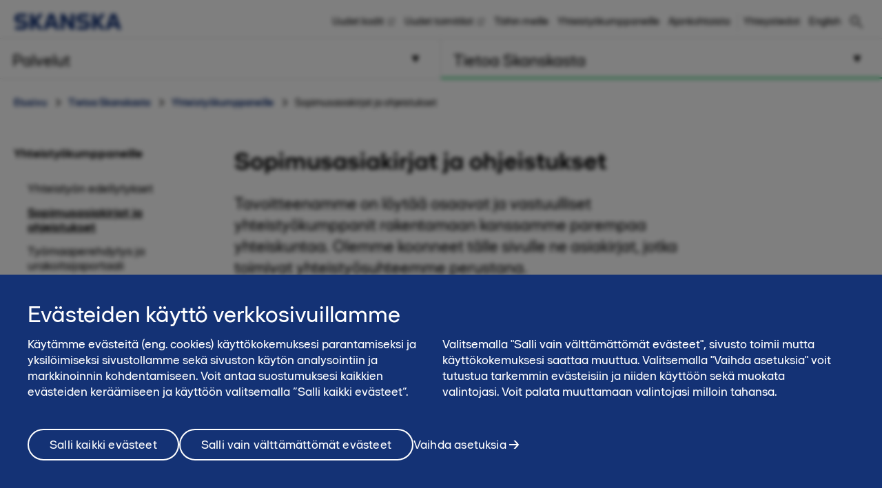

--- FILE ---
content_type: text/html; charset=utf-8
request_url: https://www.skanska.fi/tietoa-skanskasta/yhteistyokumppaneille/sopimusasiakirjat-ja-ohjeistukset/
body_size: 16462
content:

<!DOCTYPE html>
<html lang="fi-FI" data-page-generated="2026-01-26T16:45:03">
<head>

<!-- OneTrust Cookies Consent Notice start for www.skanska.fi -->
<script type="text/javascript">
function OptanonWrapper() {
setTimeout(function(){
     if (window.location.href.indexOf('/sivuston-kayttoehdot') !== -1) {
    document.getElementById('onetrust-consent-sdk').style.display = 'none';
    document.getElementById('onetrust-pc-sdk').style.display = 'none';
    var darkFilters = document.getElementsByClassName('onetrust-pc-dark-filter');
    if (darkFilters && darkFilters.length) {
        for (i = 0; i < darkFilters.length; i++) {
            darkFilters[i].style.display = 'none';
        }
    }
     }

   var privacyLinks = document.getElementsByClassName('privacy-notice-link');
  if(privacyLinks && privacyLinks.length) {
    privacyLinks[0].target = '';
  }  
}, 0);

cookieListOneTrust.init();

 }
</script>
<!-- OneTrust Cookies Consent Notice end for www.skanska.fi -->

<!-- Serviceform Embed --> 
<script> var tD=(new Date).toISOString().slice(0,10);window.sf3pid = "jXvNfIG49gkyWmpZiqIf";var u="https://dash.serviceform.com/embed/sf-pixel.js?"+tD,t=document.createElement("script");t.setAttribute("type","text/javascript"),t.setAttribute("src",u),t.async=!0,(document.getElementsByTagName("head")[0]||document.documentElement).appendChild(t); 
</script>
 <!-- End Serviceform Embed -->
 
<meta charset="utf-8">

    <meta name="google-site-verification" content="o9Zm4jTwHAXmquHVMTMcR_dXN35MMcHBjdaahGDGSO0">


<meta name="viewport" content="width=device-width, initial-scale=1.0">



<title>Skanskan sopimusasiakirjat ja ohjeistukset | www.skanska.fi</title>

 

    <link rel="canonical" href="https://www.skanska.fi/tietoa-skanskasta/yhteistyokumppaneille/sopimusasiakirjat-ja-ohjeistukset/">
    <meta name="keywords" content="sopimukset, asiakirjat, ohjeet, ohjeistus, hankintaehdot">

<meta name="format-detection" content="telephone=no">

<meta name="description" content="Tavoitteenamme on löytää osaavat ja vastuulliset yhteistyökumppanit rakentamaan kanssamme parempaa yhteiskuntaa. Tältä sivulta löydät ne asiakirjat, jotka toimivat yhteistyösuhteemme perustana. ">
<meta property="og:description" content="Tavoitteenamme on löytää osaavat ja vastuulliset yhteistyökumppanit rakentamaan kanssamme parempaa yhteiskuntaa. Tältä sivulta löydät ne asiakirjat, jotka toimivat yhteistyösuhteemme perustana. ">
<meta name="twitter:description" content="Tavoitteenamme on löytää osaavat ja vastuulliset yhteistyökumppanit rakentamaan kanssamme parempaa yhteiskuntaa. Tältä sivulta löydät ne asiakirjat, jotka toimivat yhteistyösuhteemme perustana. ">

<meta property="og:title" content="Skanskan sopimusasiakirjat ja ohjeistukset | www.skanska.fi">
<meta name="twitter:title" content="Skanskan sopimusasiakirjat ja ohjeistukset | www.skanska.fi">
<meta property="og:site_name" content="www.skanska.fi">


    <meta property="og:url" content="https://www.skanska.fi/tietoa-skanskasta/yhteistyokumppaneille/sopimusasiakirjat-ja-ohjeistukset/">
<meta property="og:type" content="website">

    <meta name="twitter:card" content="summary">

    <meta property="fb:app_id" content="2149551031935687" />

    <meta property="og:image" content="https://www.skanska.fi/49e1d6/siteassets/tietoa-skanskasta/yhteistyokumppaneille/sopimusasiakirjat-ja-ohjeistukset/sopimusasiakirjat-ja-ohjeistukset.jpg?w=1200&h=630&mode=crop">
        <meta property="og:image:width" content="1200" />
        <meta property="og:image:height" content="630" />
    <meta name="twitter:image" content="https://www.skanska.fi/49e1d6/siteassets/tietoa-skanskasta/yhteistyokumppaneille/sopimusasiakirjat-ja-ohjeistukset/sopimusasiakirjat-ja-ohjeistukset.jpg?w=1200&h=600&mode=crop">


<link rel="apple-touch-icon" href="/favicon.svg">

<link rel="icon" type="image/svg+xml" sizes="any" href="/favicon.svg">
<link rel="alternate icon" href="/favicon.ico">
<link rel="mask-icon" href="/favicon.svg">


    
    <script>
        (function (w, d, s, l, i) {
                w[l] = w[l] || []; w[l].push({
                    'gtm.start':
                new Date().getTime(), event: 'gtm.js'
            }); var f = d.getElementsByTagName(s)[0],
            j = d.createElement(s), dl = l != 'dataLayer' ? '&l=' + l : ''; j.async = true; j.src =
            '//www.googletagmanager.com/gtm.js?id=' + i + dl; f.parentNode.insertBefore(j, f);
        })(window, document, 'script', 'dataLayer', 'GTM-NVVRCC');</script>




<link href="/bundles/css/global.css?v=UYMXyY00I9eeXypoGY4BqmQMSTC_4OMbhhyGvU4e03Q1" rel="stylesheet"/>


<link href="/bundles/css/less-national-blue.css?v=JlNjBWJCA3vmkg6wkOMvJ9poTTYSpTJAnFhHSKt8Jm01" rel="stylesheet"/>




<script type="text/javascript">var appInsights=window.appInsights||function(config){function t(config){i[config]=function(){var t=arguments;i.queue.push(function(){i[config].apply(i,t)})}}var i={config:config},u=document,e=window,o="script",s="AuthenticatedUserContext",h="start",c="stop",l="Track",a=l+"Event",v=l+"Page",r,f;setTimeout(function(){var t=u.createElement(o);t.src=config.url||"https://js.monitor.azure.com/scripts/a/ai.0.js";u.getElementsByTagName(o)[0].parentNode.appendChild(t)});try{i.cookie=u.cookie}catch(y){}for(i.queue=[],r=["Event","Exception","Metric","PageView","Trace","Dependency"];r.length;)t("track"+r.pop());return t("set"+s),t("clear"+s),t(h+a),t(c+a),t(h+v),t(c+v),t("flush"),config.disableExceptionTracking||(r="onerror",t("_"+r),f=e[r],e[r]=function(config,t,u,e,o){var s=f&&f(config,t,u,e,o);return s!==!0&&i["_"+r](config,t,u,e,o),s}),i}({instrumentationKey:"dfafba7f-a959-4632-b71c-8cb450c139d9",sdkExtension:"a"});window.appInsights=appInsights;appInsights.queue&&appInsights.queue.length===0&&appInsights.trackPageView();</script></head>
<body class="national StandardPageTypeModel " data-gck="-8584321645819882172" data-isineditmode="False" data-language="fi-FI" data-user-login="False">
    
    <noscript>
        <iframe src="//www.googletagmanager.com/ns.html?id=GTM-NVVRCC" height="0" width="0" style="display:none;visibility:hidden"></iframe>
    </noscript>



    
<div id="react-el_alert-dialog"
     data-ytbuttonnewtab="Avaa uusi v&#228;li-ikkuna"
     data-ytbuttoncookies="Adjust cookie settings"
     data-ytbuttonclose="Sulje"
     data-ytbody="In order to access and view this YouTube video, we kindly request your consent to accept our website&#39;s cookies. Alternatively, you may opt to view the content directly on the official YouTube website."
     data-yttitle="Katso video YouTubessa"
></div>

<div id="react-el_image-enlarger-dialog"></div>
    <div class="skip-link">
        <a href="#MainContentArea" class="btn">Ohita</a>
    </div>

    

<header class="header-national">

    <div class="header-top-container">
        <div class="container">
            <a href="/" title="Skanska Suomessa" class="logo-nnw">
                <img  src="/4ae4c0/globalassets/common-items/skanska_logotype_posblue.svg" alt="Skanska Suomessa" />
            </a>

            <button class="menu-button nav-button hidden-sm hidden-md hidden-lg pull-right hidden-print">
                    <span class="sr-only">Valikko</span>
                <span class="bars"><span class="bar"></span><span class="bar"></span><span class="bar"></span></span>
            </button>

                <a href="/etsi-skanska.fi/" class="menu-button hidden-sm hidden-md hidden-lg pull-right hidden-print" title="Hae"><span class="sa sa-search" aria-hidden="true"></span></a>

            <div class="right-menu">
              <ul class="pull-right list-inline navigation functions-menu hidden-print">
                    <li class="header-links">
                      <a href="https://kodit.skanska.fi/" title="Uudet kodit">Uudet kodit</a>
                    </li>
                    <li class="header-links">
                      <a href="https://www.toimitilat.skanska.fi/" title="Uudet toimitilat">Uudet toimitilat</a>
                    </li>
                    <li class="header-links">
                      <a href="/tietoa-skanskasta/toihin-meille/">T&#246;ihin meille</a>
                    </li>
                    <li class="header-links">
                      <a href="/tietoa-skanskasta/yhteistyokumppaneille/">Yhteisty&#246;kumppaneille</a>
                    </li>
                    <li class="header-links-last">
                      <a href="/tietoa-skanskasta/media/">Ajankohtaista</a>
                    </li>

                  <li class="text-left">
                    <a href="/tietoa-skanskasta/yhteystiedot/" style="display: flex" title="Yhteystiedot"  >

                        <span class="sr-only">Yhteystiedot</span><span>Yhteystiedot</span>
                    </a>
                  </li>

                  <li>
                    <a href="/tietoa-skanskasta/about-skanska-in-english/" style="display: flex; padding-right: 0" title="English">
English                    </a>
                  </li>
              </ul>

                <div class="quicksearch hidden-xs">
<form action="/etsi-skanska.fi/" method="get">                        <div class="quicksearch-container">
                            <div class="quicksearch-form-elements">
                                <input type="search" name="searchQuery" placeholder="Etsi skanska.fi-sivuilta" tabindex="-1" autocomplete="Find" data-autocomplete="Find">
                                <button type="submit" value="" class="btn btn-quicksearch btn-no-margin btn-primary" tabindex="-1">N&#228;yt&#228; kaikki</button>
                            </div>

                            <button type="button" title="Hae" class="open-quicksearch">
                              <span class="open">
                                <svg xmlns="http://www.w3.org/2000/svg" width="24" height="24" viewBox="0 0 24 24"><path d="M12 11.293l10.293-10.293.707.707-10.293 10.293 10.293 10.293-.707.707-10.293-10.293-10.293 10.293-.707-.707 10.293-10.293-10.293-10.293.707-.707 10.293 10.293z" /></svg>

                              </span>
                              <span class="closed">
                                
                                <svg width="24" height="24" viewBox="0 0 32 32" fill="none" xmlns="http://www.w3.org/2000/svg" style="max-width: 100%; max-height: 100%;">
                                  <path d="M12.5 21C7.813 21 4 17.1865 4 12.5C4 7.813 7.813 4 12.5 4C17.1865 4 21 7.813 21 12.5C21 17.1865 17.1865 21 12.5 21ZM12.5 6C8.916 6 6 8.916 6 12.5C6 16.084 8.916 19 12.5 19C16.084 19 19 16.084 19 12.5C19 8.916 16.084 6 12.5 6Z" fill="black" />
                                  <path d="M20.7068 19.293L19.2927 20.7071L26.2927 27.707L27.7067 26.293L20.7068 19.293Z" fill="black" />
                                </svg>

                              </span>
                            </button>
                        </div>
                        <div id="quicksearch-autocomplete" class="clearfix"></div>
</form>                </div>
            </div>
        </div>
    </div>



<div class="navigation-top-area clearfix hidden-print">
            <div class="entrance-holder">


                <nav class="entrance ">
                    <a href="#" tabindex="0" aria-expanded="false" aria-controls="menu-entrance-id-27742" class="clearfix text-left menu-link  " data-target="entrance-id-27742" data-name="/palvelut/">
                        <div class="link-container">
                            <span class="entrance-heading ">
                                    <span class="sr-only">Valikko </span>
                                <span class="heading-text">Palvelut</span>
                            </span>
                                <span class="entrance-sub hidden-xs hidden-sm ">Mit&#228; teemme ja mit&#228; tarjoamme - tuotteemme ja palvelumme</span>

                                <svg version="1.1" xmlns="http://www.w3.org/2000/svg" xmlns:xlink="http://www.w3.org/1999/xlink" x="0px" y="0px" width="10px" height="11px" viewBox="0 0 10 11" enable-background="new 0 0 10 11" xml:space="preserve" class="toggler-plus toggle-main-menu">
    <g id="MENU" fill-rule="evenodd" transform="rotate(90,5,5.5)">
    <g transform="translate(-178,-28)" id="g14">
    <g id="g12">
    <g id="g10">
    <g transform="translate(50,18)" id="g8">
    <polygon points="128.53246,20.5 137.5,15.5 128.5,10.5 " id="polygon6" />
                        </g>
                    </g>
                </g>
            </g>
        </g>
    </svg>
    <svg version="1.0" xmlns="http://www.w3.org/2000/svg" width="11.000000pt" height="10.000000pt" viewBox="0 0 11.000000 10.000000" preserveAspectRatio="xMidYMid meet" class="toggler-minus toggle-main-menu">
        <g transform="translate(0.000000,10.000000) scale(0.100000,-0.100000)" fill="#000000" stroke="none">
            <path d="M30 50 l-20 -40 45 0 45 0 -20 40 c-11 22 -22 40 -25 40 -3 0 -14 -18 -25 -40z" />
        </g>
    </svg>

                        </div>
                    </a>

                    <div class="menu menu-entrance-id-27742 menu-index-1" id="menu-entrance-id-27742" aria-hidden="true" data-bottom-area-id="menu-entrance-id-27742"
                         data-adjust-height="false">

                        <div class="container menu-cols">
                            <div class="row">
                                    <div class="col-xs-12 col-md-6 col-md-offset-6">
                                        <div class="reference-project-link text-left menu-section">
                                            <h4 class="menu-title ">
                                                <a href="/palvelut/referenssiprojektimme/" title="Tutustu projekteihimme">
                                                        <span class="sr-only">Valikko </span>
                                                    Tutustu projekteihimme
                                                </a>
                                            </h4>
                                        </div>
                                    </div>

                                            <div class="col-xs-12 col-md-6">
                                                    <div class=" menu-section">
                                                        <h4 class="menu-title has-children ">
                                                            <a class=" " href="https://kodit.skanska.fi/"
                                                               data-externalshortcutlink=true
                                                               >
                                                                    <span class="sr-only">Valikko</span>
                                                                Skanska Kodit
                                                            </a>
                                                                <span class="toggler visible-xs visible-sm " data-toggle-target="target-167629">
                                                                        <img src="/Static/img/Arrow_Main_Menu.svg" class="toggler-plus hidden-xs hidden-sm " />
    <img src="/Static/img/Arrow_Main_Menu_down.svg" class="toggler-minus hidden-xs hidden-sm " />
    <svg version="1.1" id="Layer_1" xmlns="http://www.w3.org/2000/svg" xmlns:xlink="http://www.w3.org/1999/xlink" x="0px" y="0px" width="10px" height="11px" viewBox="0 0 10 11" enable-background="new 0 0 10 11" xml:space="preserve" class="toggler-plus hidden-md hidden-lg">
    <g id="MENU" fill-rule="evenodd">
    <g transform="translate(-178.000000, -28.000000)">
    <g>
    <g>
    <g transform="translate(50.000000, 18.000000)">
    <polygon points="128.5 10.5 128.532459 20.5 137.5 15.5"></polygon>
                        </g>
                    </g>
                </g>
            </g>
        </g>
    </svg>
    <svg version="1.1" id="Layer_1" xmlns="http://www.w3.org/2000/svg" xmlns:xlink="http://www.w3.org/1999/xlink" x="0px" y="0px" width="10px" height="11px" viewBox="0 0 10 11" enable-background="new 0 0 10 11" xml:space="preserve" class="toggler-minus hidden-md hidden-lg">
    <g id="MENU" fill-rule="evenodd" transform="rotate(90,5,5.5)">
    <g transform="translate(-178,-28)" id="g14">
    <g id="g12">
    <g id="g10">
    <g transform="translate(50,18)" id="g8">
    <polygon points="128.53246,20.5 137.5,15.5 128.5,10.5 " id="polygon6" />
                        </g>
                    </g>
                </g>
            </g>
        </g>
    </svg>

                                                                </span>
                                                        </h4>
                                                            <ul class=" list-unstyled level-3 " id="target-167629">
                                                                        <li class="    no-show clear-selected">
            <a href="https://kodit.skanska.fi/" data-externalshortcutlink=true >L&#246;yd&#228; uusi kotisi</a>

        </li>
        <li class="    no-show clear-selected">
            <a href="https://kodit.skanska.fi/ota-yhteytta/" data-externalshortcutlink=true >Ota yhteytt&#228;</a>

        </li>

                                                            </ul>
                                                    </div>
                                                    <div class=" menu-section">
                                                        <h4 class="menu-title has-children ">
                                                            <a class=" " href="https://www.toimitilat.skanska.fi/"
                                                               data-externalshortcutlink=true
                                                               >
                                                                    <span class="sr-only">Valikko</span>
                                                                Skanska CDF
                                                            </a>
                                                                <span class="toggler visible-xs visible-sm " data-toggle-target="target-175133">
                                                                        <img src="/Static/img/Arrow_Main_Menu.svg" class="toggler-plus hidden-xs hidden-sm " />
    <img src="/Static/img/Arrow_Main_Menu_down.svg" class="toggler-minus hidden-xs hidden-sm " />
    <svg version="1.1" id="Layer_1" xmlns="http://www.w3.org/2000/svg" xmlns:xlink="http://www.w3.org/1999/xlink" x="0px" y="0px" width="10px" height="11px" viewBox="0 0 10 11" enable-background="new 0 0 10 11" xml:space="preserve" class="toggler-plus hidden-md hidden-lg">
    <g id="MENU" fill-rule="evenodd">
    <g transform="translate(-178.000000, -28.000000)">
    <g>
    <g>
    <g transform="translate(50.000000, 18.000000)">
    <polygon points="128.5 10.5 128.532459 20.5 137.5 15.5"></polygon>
                        </g>
                    </g>
                </g>
            </g>
        </g>
    </svg>
    <svg version="1.1" id="Layer_1" xmlns="http://www.w3.org/2000/svg" xmlns:xlink="http://www.w3.org/1999/xlink" x="0px" y="0px" width="10px" height="11px" viewBox="0 0 10 11" enable-background="new 0 0 10 11" xml:space="preserve" class="toggler-minus hidden-md hidden-lg">
    <g id="MENU" fill-rule="evenodd" transform="rotate(90,5,5.5)">
    <g transform="translate(-178,-28)" id="g14">
    <g id="g12">
    <g id="g10">
    <g transform="translate(50,18)" id="g8">
    <polygon points="128.53246,20.5 137.5,15.5 128.5,10.5 " id="polygon6" />
                        </g>
                    </g>
                </g>
            </g>
        </g>
    </svg>

                                                                </span>
                                                        </h4>
                                                            <ul class=" list-unstyled level-3 " id="target-175133">
                                                                        <li class="    no-show clear-selected">
            <a href="https://www.toimitilat.skanska.fi/hae-uusia-toimitiloja/" data-externalshortcutlink=true >Hae uusia toimitiloja</a>

        </li>
        <li class="    no-show clear-selected">
            <a href="https://www.toimitilat.skanska.fi/inspiroidu/" data-externalshortcutlink=true >Inspiroidu</a>

        </li>
        <li class="    no-show clear-selected">
            <a href="https://www.toimitilat.skanska.fi/ota-yhteytta/" data-externalshortcutlink=true >Ota yhteytt&#228;</a>

        </li>

                                                            </ul>
                                                    </div>
                                                    <div class=" menu-section">
                                                        <h4 class="menu-title has-children ">
                                                            <a class=" " href="/palvelut/rakentamispalvelut/"
                                                               
                                                               >
                                                                    <span class="sr-only">Valikko</span>
                                                                Rakentamispalvelut
                                                            </a>
                                                                <span class="toggler visible-xs visible-sm " data-toggle-target="target-28201">
                                                                        <img src="/Static/img/Arrow_Main_Menu.svg" class="toggler-plus hidden-xs hidden-sm " />
    <img src="/Static/img/Arrow_Main_Menu_down.svg" class="toggler-minus hidden-xs hidden-sm " />
    <svg version="1.1" id="Layer_1" xmlns="http://www.w3.org/2000/svg" xmlns:xlink="http://www.w3.org/1999/xlink" x="0px" y="0px" width="10px" height="11px" viewBox="0 0 10 11" enable-background="new 0 0 10 11" xml:space="preserve" class="toggler-plus hidden-md hidden-lg">
    <g id="MENU" fill-rule="evenodd">
    <g transform="translate(-178.000000, -28.000000)">
    <g>
    <g>
    <g transform="translate(50.000000, 18.000000)">
    <polygon points="128.5 10.5 128.532459 20.5 137.5 15.5"></polygon>
                        </g>
                    </g>
                </g>
            </g>
        </g>
    </svg>
    <svg version="1.1" id="Layer_1" xmlns="http://www.w3.org/2000/svg" xmlns:xlink="http://www.w3.org/1999/xlink" x="0px" y="0px" width="10px" height="11px" viewBox="0 0 10 11" enable-background="new 0 0 10 11" xml:space="preserve" class="toggler-minus hidden-md hidden-lg">
    <g id="MENU" fill-rule="evenodd" transform="rotate(90,5,5.5)">
    <g transform="translate(-178,-28)" id="g14">
    <g id="g12">
    <g id="g10">
    <g transform="translate(50,18)" id="g8">
    <polygon points="128.53246,20.5 137.5,15.5 128.5,10.5 " id="polygon6" />
                        </g>
                    </g>
                </g>
            </g>
        </g>
    </svg>

                                                                </span>
                                                        </h4>
                                                            <ul class=" list-unstyled level-3 " id="target-28201">
                                                                        <li class="    no-show clear-selected">
            <a href="/palvelut/rakentamispalvelut/asunnot/"  >Asunnot</a>

        </li>
        <li class="    no-show clear-selected">
            <a href="/palvelut/rakentamispalvelut/toimistot/"  >Toimistot</a>

        </li>
        <li class="    no-show clear-selected">
            <a href="/palvelut/rakentamispalvelut/oppilaitokset/"  >Oppilaitokset</a>

        </li>
        <li class="    no-show clear-selected">
            <a href="/palvelut/rakentamispalvelut/palveluasuminen/"  >Palveluasuminen</a>

        </li>
        <li class="    no-show clear-selected">
            <a href="/palvelut/rakentamispalvelut/sairaalat/"  >Sairaalat ja terveydenhuolto</a>

        </li>
        <li class="    no-show clear-selected">
            <a href="/palvelut/rakentamispalvelut/urheilu-ja-vapaa-aika/"  >Urheilu ja vapaa-aika</a>

        </li>
        <li class="    no-show clear-selected">
            <a href="/palvelut/rakentamispalvelut/Kauppa-ja-logistiikka/"  >Kauppa ja logistiikka</a>

        </li>
        <li class="    no-show clear-selected">
            <a href="/palvelut/rakentamispalvelut/datakeskukset/"  >Datakeskukset</a>

        </li>
        <li class="     clear-selected">
            <a href="/palvelut/rakentamispalvelut/powerhouse/"  >Powerhouse</a>

        </li>
        <li class="    no-show clear-selected">
            <a href="/palvelut/rakentamispalvelut/talotekniikka/"  >Talotekniikka</a>

        </li>
        <li class="    no-show clear-selected">
            <a href="/palvelut/rakentamispalvelut/korjausrakentaminen/"  >Korjausrakentaminen</a>

        </li>
        <li class="    no-show clear-selected">
            <a href="/palvelut/rakentamispalvelut/infrarakentaminen/"  >Infrarakentaminen</a>

        </li>
        <li class="    no-show clear-selected">
            <a href="/palvelut/rakentamispalvelut/energiarakentaminen/"  >Energiarakentaminen</a>

        </li>
        <li class="    no-show clear-selected">
            <a href="/palvelut/rakentamispalvelut/pohjarakentaminen/"  >Pohjarakentaminen</a>

        </li>
        <li class="    no-show clear-selected">
            <a href="/palvelut/rakentamispalvelut/teollisuusrakentaminen/"  >Teollisuusrakentaminen</a>

        </li>
        <li class="    no-show clear-selected">
            <a href="/palvelut/rakentamispalvelut/tunneli-ja-kaivoslouhinta/"  >Tunneli- ja kaivoslouhinta</a>

        </li>
        <li class="    no-show clear-selected">
            <a href="/palvelut/rakentamispalvelut/vesihuoltorakentaminen/"  >Vesihuoltorakentaminen</a>

        </li>
        <li class="    no-show clear-selected">
            <a href="/palvelut/rakentamispalvelut/vaylarakentaminen/"  >V&#228;yl&#228;t, kadut ja sillat</a>

        </li>
        <li class="    no-show clear-selected">
            <a href="/palvelut/rakentamispalvelut/ota-yhteytta/"  >Ota yhteytt&#228;</a>

        </li>

                                                            </ul>
                                                    </div>
                                            </div>
                                            <div class="col-xs-12 col-md-6">
                                                    <div class=" menu-section">
                                                        <h4 class="menu-title has-children ">
                                                            <a class=" " href="http://www.rental.skanska.fi/"
                                                               data-externalshortcutlink=true
                                                               >
                                                                    <span class="sr-only">Valikko</span>
                                                                Skanska Rental -konevuokraus
                                                            </a>
                                                                <span class="toggler visible-xs visible-sm " data-toggle-target="target-28219">
                                                                        <img src="/Static/img/Arrow_Main_Menu.svg" class="toggler-plus hidden-xs hidden-sm " />
    <img src="/Static/img/Arrow_Main_Menu_down.svg" class="toggler-minus hidden-xs hidden-sm " />
    <svg version="1.1" id="Layer_1" xmlns="http://www.w3.org/2000/svg" xmlns:xlink="http://www.w3.org/1999/xlink" x="0px" y="0px" width="10px" height="11px" viewBox="0 0 10 11" enable-background="new 0 0 10 11" xml:space="preserve" class="toggler-plus hidden-md hidden-lg">
    <g id="MENU" fill-rule="evenodd">
    <g transform="translate(-178.000000, -28.000000)">
    <g>
    <g>
    <g transform="translate(50.000000, 18.000000)">
    <polygon points="128.5 10.5 128.532459 20.5 137.5 15.5"></polygon>
                        </g>
                    </g>
                </g>
            </g>
        </g>
    </svg>
    <svg version="1.1" id="Layer_1" xmlns="http://www.w3.org/2000/svg" xmlns:xlink="http://www.w3.org/1999/xlink" x="0px" y="0px" width="10px" height="11px" viewBox="0 0 10 11" enable-background="new 0 0 10 11" xml:space="preserve" class="toggler-minus hidden-md hidden-lg">
    <g id="MENU" fill-rule="evenodd" transform="rotate(90,5,5.5)">
    <g transform="translate(-178,-28)" id="g14">
    <g id="g12">
    <g id="g10">
    <g transform="translate(50,18)" id="g8">
    <polygon points="128.53246,20.5 137.5,15.5 128.5,10.5 " id="polygon6" />
                        </g>
                    </g>
                </g>
            </g>
        </g>
    </svg>

                                                                </span>
                                                        </h4>
                                                            <ul class=" list-unstyled level-3 " id="target-28219">
                                                                        <li class="    no-show clear-selected">
            <a href="https://skanskakonevuokraus.fi/yhteystiedot/" data-externalshortcutlink=true >Ota yhteytt&#228;</a>

        </li>

                                                            </ul>
                                                    </div>
                                                    <div class=" menu-section">
                                                        <h4 class="menu-title has-children ">
                                                            <a class=" " href="/palvelut/hankekehitysta-ja-kumppanuuksia/"
                                                               
                                                               >
                                                                    <span class="sr-only">Valikko</span>
                                                                Hankekehityst&#228; ja kumppanuuksia
                                                            </a>
                                                                <span class="toggler visible-xs visible-sm " data-toggle-target="target-130085">
                                                                        <img src="/Static/img/Arrow_Main_Menu.svg" class="toggler-plus hidden-xs hidden-sm " />
    <img src="/Static/img/Arrow_Main_Menu_down.svg" class="toggler-minus hidden-xs hidden-sm " />
    <svg version="1.1" id="Layer_1" xmlns="http://www.w3.org/2000/svg" xmlns:xlink="http://www.w3.org/1999/xlink" x="0px" y="0px" width="10px" height="11px" viewBox="0 0 10 11" enable-background="new 0 0 10 11" xml:space="preserve" class="toggler-plus hidden-md hidden-lg">
    <g id="MENU" fill-rule="evenodd">
    <g transform="translate(-178.000000, -28.000000)">
    <g>
    <g>
    <g transform="translate(50.000000, 18.000000)">
    <polygon points="128.5 10.5 128.532459 20.5 137.5 15.5"></polygon>
                        </g>
                    </g>
                </g>
            </g>
        </g>
    </svg>
    <svg version="1.1" id="Layer_1" xmlns="http://www.w3.org/2000/svg" xmlns:xlink="http://www.w3.org/1999/xlink" x="0px" y="0px" width="10px" height="11px" viewBox="0 0 10 11" enable-background="new 0 0 10 11" xml:space="preserve" class="toggler-minus hidden-md hidden-lg">
    <g id="MENU" fill-rule="evenodd" transform="rotate(90,5,5.5)">
    <g transform="translate(-178,-28)" id="g14">
    <g id="g12">
    <g id="g10">
    <g transform="translate(50,18)" id="g8">
    <polygon points="128.53246,20.5 137.5,15.5 128.5,10.5 " id="polygon6" />
                        </g>
                    </g>
                </g>
            </g>
        </g>
    </svg>

                                                                </span>
                                                        </h4>
                                                            <ul class=" list-unstyled level-3 " id="target-130085">
                                                                        <li class="    no-show clear-selected">
            <a href="/palvelut/hankekehitysta-ja-kumppanuuksia/ota-yhteytta/"  >Ota yhteytt&#228;</a>

        </li>

                                                            </ul>
                                                    </div>
                                            </div>

                            </div>
                        </div>
                    </div>
                </nav>
            </div>
            <div class="entrance-holder">


                <nav class="entrance ">
                    <a href="#" tabindex="0" aria-expanded="false" aria-controls="menu-entrance-id-27751" class="clearfix text-left menu-link active " data-target="entrance-id-27751" data-name="/tietoa-skanskasta/">
                        <div class="link-container">
                            <span class="entrance-heading ">
                                    <span class="sr-only">Valikko </span>
                                <span class="heading-text">Tietoa Skanskasta</span>
                            </span>
                                <span class="entrance-sub hidden-xs hidden-sm ">Millaisia olemme - yrityksemme ja kulttuurimme</span>

                                <svg version="1.1" xmlns="http://www.w3.org/2000/svg" xmlns:xlink="http://www.w3.org/1999/xlink" x="0px" y="0px" width="10px" height="11px" viewBox="0 0 10 11" enable-background="new 0 0 10 11" xml:space="preserve" class="toggler-plus toggle-main-menu">
    <g id="MENU" fill-rule="evenodd" transform="rotate(90,5,5.5)">
    <g transform="translate(-178,-28)" id="g14">
    <g id="g12">
    <g id="g10">
    <g transform="translate(50,18)" id="g8">
    <polygon points="128.53246,20.5 137.5,15.5 128.5,10.5 " id="polygon6" />
                        </g>
                    </g>
                </g>
            </g>
        </g>
    </svg>
    <svg version="1.0" xmlns="http://www.w3.org/2000/svg" width="11.000000pt" height="10.000000pt" viewBox="0 0 11.000000 10.000000" preserveAspectRatio="xMidYMid meet" class="toggler-minus toggle-main-menu">
        <g transform="translate(0.000000,10.000000) scale(0.100000,-0.100000)" fill="#000000" stroke="none">
            <path d="M30 50 l-20 -40 45 0 45 0 -20 40 c-11 22 -22 40 -25 40 -3 0 -14 -18 -25 -40z" />
        </g>
    </svg>

                        </div>
                    </a>

                    <div class="menu menu-entrance-id-27751 menu-index-2" id="menu-entrance-id-27751" aria-hidden="true" data-bottom-area-id="menu-entrance-id-27751"
                         data-adjust-height="false">

                        <div class="container menu-cols">
                            <div class="row">
                                    <div class="col-xs-12 col-md-6 col-md-offset-6">
                                        <div class="reference-project-link text-left menu-section">
                                            <h4 class="menu-title ">
                                                <a href="/palvelut/referenssiprojektimme/" title="Tutustu projekteihimme">
                                                        <span class="sr-only">Valikko </span>
                                                    Tutustu projekteihimme
                                                </a>
                                            </h4>
                                        </div>
                                    </div>

                                            <div class="col-xs-12 col-md-6">
                                                    <div class=" menu-section">
                                                        <h4 class="menu-title has-children ">
                                                            <a class=" " href="/tietoa-skanskasta/skanska-suomessa/"
                                                               
                                                               >
                                                                    <span class="sr-only">Valikko</span>
                                                                Skanska Suomessa
                                                            </a>
                                                                <span class="toggler visible-xs visible-sm " data-toggle-target="target-168683">
                                                                        <img src="/Static/img/Arrow_Main_Menu.svg" class="toggler-plus hidden-xs hidden-sm " />
    <img src="/Static/img/Arrow_Main_Menu_down.svg" class="toggler-minus hidden-xs hidden-sm " />
    <svg version="1.1" id="Layer_1" xmlns="http://www.w3.org/2000/svg" xmlns:xlink="http://www.w3.org/1999/xlink" x="0px" y="0px" width="10px" height="11px" viewBox="0 0 10 11" enable-background="new 0 0 10 11" xml:space="preserve" class="toggler-plus hidden-md hidden-lg">
    <g id="MENU" fill-rule="evenodd">
    <g transform="translate(-178.000000, -28.000000)">
    <g>
    <g>
    <g transform="translate(50.000000, 18.000000)">
    <polygon points="128.5 10.5 128.532459 20.5 137.5 15.5"></polygon>
                        </g>
                    </g>
                </g>
            </g>
        </g>
    </svg>
    <svg version="1.1" id="Layer_1" xmlns="http://www.w3.org/2000/svg" xmlns:xlink="http://www.w3.org/1999/xlink" x="0px" y="0px" width="10px" height="11px" viewBox="0 0 10 11" enable-background="new 0 0 10 11" xml:space="preserve" class="toggler-minus hidden-md hidden-lg">
    <g id="MENU" fill-rule="evenodd" transform="rotate(90,5,5.5)">
    <g transform="translate(-178,-28)" id="g14">
    <g id="g12">
    <g id="g10">
    <g transform="translate(50,18)" id="g8">
    <polygon points="128.53246,20.5 137.5,15.5 128.5,10.5 " id="polygon6" />
                        </g>
                    </g>
                </g>
            </g>
        </g>
    </svg>

                                                                </span>
                                                        </h4>
                                                            <ul class=" list-unstyled level-3 " id="target-168683">
                                                                        <li class="    no-show clear-selected">
            <a href="/tietoa-skanskasta/skanska-suomessa/johtoryhma/"  >Johtoryhm&#228;</a>

        </li>
        <li class="    no-show clear-selected">
            <a href="/tietoa-skanskasta/skanska-suomessa/historia/"  >Historia</a>

        </li>
        <li class="    no-show clear-selected">
            <a href="/tietoa-skanskasta/skanska-suomessa/arvot/"  >Arvot</a>

        </li>
        <li class="    no-show clear-selected">
            <a href="/tietoa-skanskasta/skanska-suomessa/toimintajarjestelma/"  >Toimintaj&#228;rjestelm&#228;</a>

        </li>
        <li class="   has-children no-show clear-selected">
            <a href="/tietoa-skanskasta/skanska-suomessa/code-of-conduct/"  >Skanska Code of Conduct</a>

                <span class="toggler visible-xs visible-sm  " data-toggle-target="target-27757">    <img src="/Static/img/Arrow_Main_Menu.svg" class="toggler-plus hidden-xs hidden-sm " />
    <img src="/Static/img/Arrow_Main_Menu_down.svg" class="toggler-minus hidden-xs hidden-sm " />
    <svg version="1.1" id="Layer_1" xmlns="http://www.w3.org/2000/svg" xmlns:xlink="http://www.w3.org/1999/xlink" x="0px" y="0px" width="10px" height="11px" viewBox="0 0 10 11" enable-background="new 0 0 10 11" xml:space="preserve" class="toggler-plus hidden-md hidden-lg">
    <g id="MENU" fill-rule="evenodd">
    <g transform="translate(-178.000000, -28.000000)">
    <g>
    <g>
    <g transform="translate(50.000000, 18.000000)">
    <polygon points="128.5 10.5 128.532459 20.5 137.5 15.5"></polygon>
                        </g>
                    </g>
                </g>
            </g>
        </g>
    </svg>
    <svg version="1.1" id="Layer_1" xmlns="http://www.w3.org/2000/svg" xmlns:xlink="http://www.w3.org/1999/xlink" x="0px" y="0px" width="10px" height="11px" viewBox="0 0 10 11" enable-background="new 0 0 10 11" xml:space="preserve" class="toggler-minus hidden-md hidden-lg">
    <g id="MENU" fill-rule="evenodd" transform="rotate(90,5,5.5)">
    <g transform="translate(-178,-28)" id="g14">
    <g id="g12">
    <g id="g10">
    <g transform="translate(50,18)" id="g8">
    <polygon points="128.53246,20.5 137.5,15.5 128.5,10.5 " id="polygon6" />
                        </g>
                    </g>
                </g>
            </g>
        </g>
    </svg>
</span>
                <ul class="list-unstyled hidden-md hidden-lg  level-4 menu-level-4 " id="target-27757" style="display: none; overflow: hidden;">
                            <li class="   ">
            <a href="/tietoa-skanskasta/skanska-suomessa/code-of-conduct/ilmoita-huolenaiheesta/"  >Ilmoita huolenaiheesta</a>

        </li>
        <li class="   ">
            <a href="/tietoa-skanskasta/skanska-suomessa/code-of-conduct/edustaminen-ja-lahjat/"  >Nollalahjapolitiikka</a>

        </li>

                </ul>
        </li>

                                                            </ul>
                                                    </div>
                                                    <div class=" menu-section">
                                                        <h4 class="menu-title has-children ">
                                                            <a class=" " href="/tietoa-skanskasta/vastuullisuus/"
                                                               
                                                               >
                                                                    <span class="sr-only">Valikko</span>
                                                                Vastuullisuus
                                                            </a>
                                                                <span class="toggler visible-xs visible-sm " data-toggle-target="target-163114">
                                                                        <img src="/Static/img/Arrow_Main_Menu.svg" class="toggler-plus hidden-xs hidden-sm " />
    <img src="/Static/img/Arrow_Main_Menu_down.svg" class="toggler-minus hidden-xs hidden-sm " />
    <svg version="1.1" id="Layer_1" xmlns="http://www.w3.org/2000/svg" xmlns:xlink="http://www.w3.org/1999/xlink" x="0px" y="0px" width="10px" height="11px" viewBox="0 0 10 11" enable-background="new 0 0 10 11" xml:space="preserve" class="toggler-plus hidden-md hidden-lg">
    <g id="MENU" fill-rule="evenodd">
    <g transform="translate(-178.000000, -28.000000)">
    <g>
    <g>
    <g transform="translate(50.000000, 18.000000)">
    <polygon points="128.5 10.5 128.532459 20.5 137.5 15.5"></polygon>
                        </g>
                    </g>
                </g>
            </g>
        </g>
    </svg>
    <svg version="1.1" id="Layer_1" xmlns="http://www.w3.org/2000/svg" xmlns:xlink="http://www.w3.org/1999/xlink" x="0px" y="0px" width="10px" height="11px" viewBox="0 0 10 11" enable-background="new 0 0 10 11" xml:space="preserve" class="toggler-minus hidden-md hidden-lg">
    <g id="MENU" fill-rule="evenodd" transform="rotate(90,5,5.5)">
    <g transform="translate(-178,-28)" id="g14">
    <g id="g12">
    <g id="g10">
    <g transform="translate(50,18)" id="g8">
    <polygon points="128.53246,20.5 137.5,15.5 128.5,10.5 " id="polygon6" />
                        </g>
                    </g>
                </g>
            </g>
        </g>
    </svg>

                                                                </span>
                                                        </h4>
                                                            <ul class=" list-unstyled level-3 " id="target-163114">
                                                                        <li class="    no-show clear-selected">
            <a href="/tietoa-skanskasta/vastuullisuus/tyoturvallisuus-ja-hyvinvointi/"  >Ty&#246;turvallisuus ja hyvinvointi</a>

        </li>
        <li class="    no-show clear-selected">
            <a href="/tietoa-skanskasta/vastuullisuus/monimuotoisuus/"  >Monimuotoinen ja hyv&#228;ksyv&#228; ty&#246;yhteis&#246;</a>

        </li>
        <li class="    no-show clear-selected">
            <a href="/tietoa-skanskasta/vastuullisuus/oikeudenmukaiset-tyoolot/"  >Oikeudenmukaiset ty&#246;olot</a>

        </li>
        <li class="    no-show clear-selected">
            <a href="/tietoa-skanskasta/vastuullisuus/eettisyys/"  >Eettisyys</a>

        </li>
        <li class="    no-show clear-selected">
            <a href="/tietoa-skanskasta/vastuullisuus/ymparisto/"  >Ymp&#228;rist&#246;vastuullisuus</a>

        </li>
        <li class="    no-show clear-selected">
            <a href="/tietoa-skanskasta/vastuullisuus/ilmastoviisaus/"  >Ilmastoviisaus</a>

        </li>
        <li class="    no-show clear-selected">
            <a href="/tietoa-skanskasta/vastuullisuus/kestava-aluekehitys/"  >Kest&#228;v&#228; aluekehitys</a>

        </li>
        <li class="    no-show clear-selected">
            <a href="/tietoa-skanskasta/vastuullisuus/laatu/"  >Laatu</a>

        </li>
        <li class="    no-show clear-selected">
            <a href="/tietoa-skanskasta/vastuullisuus/digitaalisaatio-ja-innovaatiot/"  >Digitaalisaatio ja innovaatiot</a>

        </li>
        <li class="    no-show clear-selected">
            <a href="/tietoa-skanskasta/vastuullisuus/yhteistyo-verkostoissa/"  >Yhteisty&#246; verkostoissa</a>

        </li>

                                                            </ul>
                                                    </div>
                                                    <div class=" menu-section">
                                                        <h4 class="menu-title has-children ">
                                                            <a class=" " href="/tietoa-skanskasta/toihin-meille/"
                                                               
                                                               >
                                                                    <span class="sr-only">Valikko</span>
                                                                T&#246;ihin meille
                                                            </a>
                                                                <span class="toggler visible-xs visible-sm " data-toggle-target="target-27784">
                                                                        <img src="/Static/img/Arrow_Main_Menu.svg" class="toggler-plus hidden-xs hidden-sm " />
    <img src="/Static/img/Arrow_Main_Menu_down.svg" class="toggler-minus hidden-xs hidden-sm " />
    <svg version="1.1" id="Layer_1" xmlns="http://www.w3.org/2000/svg" xmlns:xlink="http://www.w3.org/1999/xlink" x="0px" y="0px" width="10px" height="11px" viewBox="0 0 10 11" enable-background="new 0 0 10 11" xml:space="preserve" class="toggler-plus hidden-md hidden-lg">
    <g id="MENU" fill-rule="evenodd">
    <g transform="translate(-178.000000, -28.000000)">
    <g>
    <g>
    <g transform="translate(50.000000, 18.000000)">
    <polygon points="128.5 10.5 128.532459 20.5 137.5 15.5"></polygon>
                        </g>
                    </g>
                </g>
            </g>
        </g>
    </svg>
    <svg version="1.1" id="Layer_1" xmlns="http://www.w3.org/2000/svg" xmlns:xlink="http://www.w3.org/1999/xlink" x="0px" y="0px" width="10px" height="11px" viewBox="0 0 10 11" enable-background="new 0 0 10 11" xml:space="preserve" class="toggler-minus hidden-md hidden-lg">
    <g id="MENU" fill-rule="evenodd" transform="rotate(90,5,5.5)">
    <g transform="translate(-178,-28)" id="g14">
    <g id="g12">
    <g id="g10">
    <g transform="translate(50,18)" id="g8">
    <polygon points="128.53246,20.5 137.5,15.5 128.5,10.5 " id="polygon6" />
                        </g>
                    </g>
                </g>
            </g>
        </g>
    </svg>

                                                                </span>
                                                        </h4>
                                                            <ul class=" list-unstyled level-3 " id="target-27784">
                                                                        <li class="   has-children  clear-selected">
            <a href="/tietoa-skanskasta/toihin-meille/avoimet-tyopaikat/"  >Avoimet ty&#246;paikat</a>

                <span class="toggler visible-xs visible-sm  " data-toggle-target="target-143061">    <img src="/Static/img/Arrow_Main_Menu.svg" class="toggler-plus hidden-xs hidden-sm " />
    <img src="/Static/img/Arrow_Main_Menu_down.svg" class="toggler-minus hidden-xs hidden-sm " />
    <svg version="1.1" id="Layer_1" xmlns="http://www.w3.org/2000/svg" xmlns:xlink="http://www.w3.org/1999/xlink" x="0px" y="0px" width="10px" height="11px" viewBox="0 0 10 11" enable-background="new 0 0 10 11" xml:space="preserve" class="toggler-plus hidden-md hidden-lg">
    <g id="MENU" fill-rule="evenodd">
    <g transform="translate(-178.000000, -28.000000)">
    <g>
    <g>
    <g transform="translate(50.000000, 18.000000)">
    <polygon points="128.5 10.5 128.532459 20.5 137.5 15.5"></polygon>
                        </g>
                    </g>
                </g>
            </g>
        </g>
    </svg>
    <svg version="1.1" id="Layer_1" xmlns="http://www.w3.org/2000/svg" xmlns:xlink="http://www.w3.org/1999/xlink" x="0px" y="0px" width="10px" height="11px" viewBox="0 0 10 11" enable-background="new 0 0 10 11" xml:space="preserve" class="toggler-minus hidden-md hidden-lg">
    <g id="MENU" fill-rule="evenodd" transform="rotate(90,5,5.5)">
    <g transform="translate(-178,-28)" id="g14">
    <g id="g12">
    <g id="g10">
    <g transform="translate(50,18)" id="g8">
    <polygon points="128.53246,20.5 137.5,15.5 128.5,10.5 " id="polygon6" />
                        </g>
                    </g>
                </g>
            </g>
        </g>
    </svg>
</span>
                <ul class="list-unstyled hidden-md hidden-lg  level-4 menu-level-4 " id="target-143061" style="display: none; overflow: hidden;">
                            <li class="   ">
            <a href="/tietoa-skanskasta/toihin-meille/avoimet-tyopaikat/hakuvahti/"  >Hakuvahti</a>

        </li>

                </ul>
        </li>
        <li class="     clear-selected">
            <a href="/tietoa-skanskasta/toihin-meille/skanska-tyopaikkana/"  >Skanska ty&#246;paikkana</a>

        </li>
        <li class="   has-children no-show clear-selected">
            <a href="/tietoa-skanskasta/toihin-meille/tehtavaalueet/"  >Teht&#228;v&#228;alueet</a>

                <span class="toggler visible-xs visible-sm  " data-toggle-target="target-36029">    <img src="/Static/img/Arrow_Main_Menu.svg" class="toggler-plus hidden-xs hidden-sm " />
    <img src="/Static/img/Arrow_Main_Menu_down.svg" class="toggler-minus hidden-xs hidden-sm " />
    <svg version="1.1" id="Layer_1" xmlns="http://www.w3.org/2000/svg" xmlns:xlink="http://www.w3.org/1999/xlink" x="0px" y="0px" width="10px" height="11px" viewBox="0 0 10 11" enable-background="new 0 0 10 11" xml:space="preserve" class="toggler-plus hidden-md hidden-lg">
    <g id="MENU" fill-rule="evenodd">
    <g transform="translate(-178.000000, -28.000000)">
    <g>
    <g>
    <g transform="translate(50.000000, 18.000000)">
    <polygon points="128.5 10.5 128.532459 20.5 137.5 15.5"></polygon>
                        </g>
                    </g>
                </g>
            </g>
        </g>
    </svg>
    <svg version="1.1" id="Layer_1" xmlns="http://www.w3.org/2000/svg" xmlns:xlink="http://www.w3.org/1999/xlink" x="0px" y="0px" width="10px" height="11px" viewBox="0 0 10 11" enable-background="new 0 0 10 11" xml:space="preserve" class="toggler-minus hidden-md hidden-lg">
    <g id="MENU" fill-rule="evenodd" transform="rotate(90,5,5.5)">
    <g transform="translate(-178,-28)" id="g14">
    <g id="g12">
    <g id="g10">
    <g transform="translate(50,18)" id="g8">
    <polygon points="128.53246,20.5 137.5,15.5 128.5,10.5 " id="polygon6" />
                        </g>
                    </g>
                </g>
            </g>
        </g>
    </svg>
</span>
                <ul class="list-unstyled hidden-md hidden-lg  level-4 menu-level-4 " id="target-36029" style="display: none; overflow: hidden;">
                            <li class="   ">
            <a href="/tietoa-skanskasta/toihin-meille/tehtavaalueet/rakentaminen/"  >Talonrakentaminen</a>

        </li>
        <li class="   ">
            <a href="/tietoa-skanskasta/toihin-meille/tehtavaalueet/infrarakentaminen/"  >Infrarakentaminen</a>

        </li>
        <li class="   ">
            <a href="/tietoa-skanskasta/toihin-meille/tehtavaalueet/talotekniikka/"  >Talotekniikka</a>

        </li>
        <li class="   ">
            <a href="/tietoa-skanskasta/toihin-meille/tehtavaalueet/liiketoiminnan-tuki/"  >Liiketoiminnan tuki</a>

        </li>
        <li class="   ">
            <a href="/tietoa-skanskasta/toihin-meille/tehtavaalueet/liiketoiminnan-kehitys/"  >Liiketoiminnan kehitys</a>

        </li>
        <li class="   ">
            <a href="/tietoa-skanskasta/toihin-meille/tehtavaalueet/johto/"  >Johto</a>

        </li>
        <li class="   ">
            <a href="/tietoa-skanskasta/toihin-meille/tehtavaalueet/projektikehitys/"  >Projekti- ja hankekehitys</a>

        </li>
        <li class="   ">
            <a href="/tietoa-skanskasta/toihin-meille/tehtavaalueet/tarjoustoiminta-ja-rakentamisen-valmistelu/"  >Tarjoustoiminta ja rakentamisen valmistelu</a>

        </li>
        <li class="   ">
            <a href="/tietoa-skanskasta/toihin-meille/tehtavaalueet/konevuokraus-ja-kalusto/"  >Konevuokraus ja kalusto</a>

        </li>
        <li class="   ">
            <a href="/tietoa-skanskasta/toihin-meille/tehtavaalueet/vastuullisuus/"  >Vastuullisuus</a>

        </li>
        <li class="   ">
            <a href="/tietoa-skanskasta/toihin-meille/tehtavaalueet/muut-uramahdollisuudet/"  >Muut uramahdollisuudet</a>

        </li>

                </ul>
        </li>
        <li class="   has-children no-show clear-selected">
            <a href="/tietoa-skanskasta/toihin-meille/opiskelijoille/"  >Opiskelijoille</a>

                <span class="toggler visible-xs visible-sm  " data-toggle-target="target-27789">    <img src="/Static/img/Arrow_Main_Menu.svg" class="toggler-plus hidden-xs hidden-sm " />
    <img src="/Static/img/Arrow_Main_Menu_down.svg" class="toggler-minus hidden-xs hidden-sm " />
    <svg version="1.1" id="Layer_1" xmlns="http://www.w3.org/2000/svg" xmlns:xlink="http://www.w3.org/1999/xlink" x="0px" y="0px" width="10px" height="11px" viewBox="0 0 10 11" enable-background="new 0 0 10 11" xml:space="preserve" class="toggler-plus hidden-md hidden-lg">
    <g id="MENU" fill-rule="evenodd">
    <g transform="translate(-178.000000, -28.000000)">
    <g>
    <g>
    <g transform="translate(50.000000, 18.000000)">
    <polygon points="128.5 10.5 128.532459 20.5 137.5 15.5"></polygon>
                        </g>
                    </g>
                </g>
            </g>
        </g>
    </svg>
    <svg version="1.1" id="Layer_1" xmlns="http://www.w3.org/2000/svg" xmlns:xlink="http://www.w3.org/1999/xlink" x="0px" y="0px" width="10px" height="11px" viewBox="0 0 10 11" enable-background="new 0 0 10 11" xml:space="preserve" class="toggler-minus hidden-md hidden-lg">
    <g id="MENU" fill-rule="evenodd" transform="rotate(90,5,5.5)">
    <g transform="translate(-178,-28)" id="g14">
    <g id="g12">
    <g id="g10">
    <g transform="translate(50,18)" id="g8">
    <polygon points="128.53246,20.5 137.5,15.5 128.5,10.5 " id="polygon6" />
                        </g>
                    </g>
                </g>
            </g>
        </g>
    </svg>
</span>
                <ul class="list-unstyled hidden-md hidden-lg  level-4 menu-level-4 " id="target-27789" style="display: none; overflow: hidden;">
                            <li class="   has-children">
            <a href="/tietoa-skanskasta/toihin-meille/opiskelijoille/skanska-oppiva/"  rel=nofollow>Skanska Oppiva</a>

                <span class="toggler visible-xs visible-sm " data-toggle-target="target-162790">    <img src="/Static/img/Arrow_Main_Menu.svg" class="toggler-plus hidden-xs hidden-sm " />
    <img src="/Static/img/Arrow_Main_Menu_down.svg" class="toggler-minus hidden-xs hidden-sm " />
    <svg version="1.1" id="Layer_1" xmlns="http://www.w3.org/2000/svg" xmlns:xlink="http://www.w3.org/1999/xlink" x="0px" y="0px" width="10px" height="11px" viewBox="0 0 10 11" enable-background="new 0 0 10 11" xml:space="preserve" class="toggler-plus hidden-md hidden-lg">
    <g id="MENU" fill-rule="evenodd">
    <g transform="translate(-178.000000, -28.000000)">
    <g>
    <g>
    <g transform="translate(50.000000, 18.000000)">
    <polygon points="128.5 10.5 128.532459 20.5 137.5 15.5"></polygon>
                        </g>
                    </g>
                </g>
            </g>
        </g>
    </svg>
    <svg version="1.1" id="Layer_1" xmlns="http://www.w3.org/2000/svg" xmlns:xlink="http://www.w3.org/1999/xlink" x="0px" y="0px" width="10px" height="11px" viewBox="0 0 10 11" enable-background="new 0 0 10 11" xml:space="preserve" class="toggler-minus hidden-md hidden-lg">
    <g id="MENU" fill-rule="evenodd" transform="rotate(90,5,5.5)">
    <g transform="translate(-178,-28)" id="g14">
    <g id="g12">
    <g id="g10">
    <g transform="translate(50,18)" id="g8">
    <polygon points="128.53246,20.5 137.5,15.5 128.5,10.5 " id="polygon6" />
                        </g>
                    </g>
                </g>
            </g>
        </g>
    </svg>
</span>
                <ul class="list-unstyled hidden-md hidden-lg  level-5" id="target-162790">
                            <li class="   ">
            <a href="/tietoa-skanskasta/toihin-meille/opiskelijoille/skanska-oppiva/hae-oppivaan/"  >Hae Oppivaan</a>

        </li>
        <li class="   ">
            <a href="/tietoa-skanskasta/toihin-meille/opiskelijoille/skanska-oppiva/tutustu-oppiviin/"  >Tutustu oppiviin</a>

        </li>
        <li class="   ">
            <a href="/tietoa-skanskasta/toihin-meille/opiskelijoille/skanska-oppiva/usein-kysytyt-kysymykset/"  >Usein kysytyt kysymykset</a>

        </li>

                </ul>
        </li>
        <li class="   has-children">
            <a href="/tietoa-skanskasta/toihin-meille/opiskelijoille/kesatyo/"  >Kes&#228;ty&#246;</a>

                <span class="toggler visible-xs visible-sm " data-toggle-target="target-27795">    <img src="/Static/img/Arrow_Main_Menu.svg" class="toggler-plus hidden-xs hidden-sm " />
    <img src="/Static/img/Arrow_Main_Menu_down.svg" class="toggler-minus hidden-xs hidden-sm " />
    <svg version="1.1" id="Layer_1" xmlns="http://www.w3.org/2000/svg" xmlns:xlink="http://www.w3.org/1999/xlink" x="0px" y="0px" width="10px" height="11px" viewBox="0 0 10 11" enable-background="new 0 0 10 11" xml:space="preserve" class="toggler-plus hidden-md hidden-lg">
    <g id="MENU" fill-rule="evenodd">
    <g transform="translate(-178.000000, -28.000000)">
    <g>
    <g>
    <g transform="translate(50.000000, 18.000000)">
    <polygon points="128.5 10.5 128.532459 20.5 137.5 15.5"></polygon>
                        </g>
                    </g>
                </g>
            </g>
        </g>
    </svg>
    <svg version="1.1" id="Layer_1" xmlns="http://www.w3.org/2000/svg" xmlns:xlink="http://www.w3.org/1999/xlink" x="0px" y="0px" width="10px" height="11px" viewBox="0 0 10 11" enable-background="new 0 0 10 11" xml:space="preserve" class="toggler-minus hidden-md hidden-lg">
    <g id="MENU" fill-rule="evenodd" transform="rotate(90,5,5.5)">
    <g transform="translate(-178,-28)" id="g14">
    <g id="g12">
    <g id="g10">
    <g transform="translate(50,18)" id="g8">
    <polygon points="128.53246,20.5 137.5,15.5 128.5,10.5 " id="polygon6" />
                        </g>
                    </g>
                </g>
            </g>
        </g>
    </svg>
</span>
                <ul class="list-unstyled hidden-md hidden-lg  level-5" id="target-27795">
                            <li class="   ">
            <a href="/tietoa-skanskasta/toihin-meille/opiskelijoille/kesatyo/usein-kysytyt-kysymykset/"  >Usein kysytyt kysymykset</a>

        </li>

                </ul>
        </li>

                </ul>
        </li>
        <li class="    no-show clear-selected">
            <a href="/tietoa-skanskasta/toihin-meille/mita-tarjoamme/"  >Skanskalaisen edut</a>

        </li>
        <li class="    no-show clear-selected">
            <a href="/tietoa-skanskasta/toihin-meille/tutustu-skanskalaisiin/"  >Tutustu skanskalaisiin</a>

        </li>

                                                            </ul>
                                                    </div>
                                                    <div class=" menu-section">
                                                        <h4 class="menu-title has-children ">
                                                            <a class=" " href="/tietoa-skanskasta/media/"
                                                               
                                                               rel=nofollow>
                                                                    <span class="sr-only">Valikko</span>
                                                                Ajankohtaista
                                                            </a>
                                                                <span class="toggler visible-xs visible-sm " data-toggle-target="target-27797">
                                                                        <img src="/Static/img/Arrow_Main_Menu.svg" class="toggler-plus hidden-xs hidden-sm " />
    <img src="/Static/img/Arrow_Main_Menu_down.svg" class="toggler-minus hidden-xs hidden-sm " />
    <svg version="1.1" id="Layer_1" xmlns="http://www.w3.org/2000/svg" xmlns:xlink="http://www.w3.org/1999/xlink" x="0px" y="0px" width="10px" height="11px" viewBox="0 0 10 11" enable-background="new 0 0 10 11" xml:space="preserve" class="toggler-plus hidden-md hidden-lg">
    <g id="MENU" fill-rule="evenodd">
    <g transform="translate(-178.000000, -28.000000)">
    <g>
    <g>
    <g transform="translate(50.000000, 18.000000)">
    <polygon points="128.5 10.5 128.532459 20.5 137.5 15.5"></polygon>
                        </g>
                    </g>
                </g>
            </g>
        </g>
    </svg>
    <svg version="1.1" id="Layer_1" xmlns="http://www.w3.org/2000/svg" xmlns:xlink="http://www.w3.org/1999/xlink" x="0px" y="0px" width="10px" height="11px" viewBox="0 0 10 11" enable-background="new 0 0 10 11" xml:space="preserve" class="toggler-minus hidden-md hidden-lg">
    <g id="MENU" fill-rule="evenodd" transform="rotate(90,5,5.5)">
    <g transform="translate(-178,-28)" id="g14">
    <g id="g12">
    <g id="g10">
    <g transform="translate(50,18)" id="g8">
    <polygon points="128.53246,20.5 137.5,15.5 128.5,10.5 " id="polygon6" />
                        </g>
                    </g>
                </g>
            </g>
        </g>
    </svg>

                                                                </span>
                                                        </h4>
                                                            <ul class=" list-unstyled level-3 " id="target-27797">
                                                                        <li class="     clear-selected">
            <a href="/tietoa-skanskasta/media/uutiset/"  >Uutiset ja tiedotteet</a>

        </li>
        <li class="     clear-selected">
            <a href="/tietoa-skanskasta/media/artikkelit/"  >Artikkelit</a>

        </li>
        <li class="    no-show clear-selected">
            <a href="/tietoa-skanskasta/media/blogi/"  >Blogi</a>

        </li>
        <li class="    no-show clear-selected">
            <a href="/tietoa-skanskasta/media/skanskan-uutiskirje/"  >Tilaa Skanskan uutiskirjeet</a>

        </li>

                                                            </ul>
                                                    </div>
                                            </div>
                                            <div class="col-xs-12 col-md-6">
                                                    <div class=" menu-section">
                                                        <h4 class="menu-title has-children ">
                                                            <a class=" selected" href="/tietoa-skanskasta/yhteistyokumppaneille/"
                                                               
                                                               >
                                                                    <span class="sr-only">Valikko</span>
                                                                Yhteisty&#246;kumppaneille
                                                            </a>
                                                                <span class="toggler visible-xs visible-sm open" data-toggle-target="target-27829">
                                                                        <img src="/Static/img/Arrow_Main_Menu.svg" class="toggler-plus hidden-xs hidden-sm " />
    <img src="/Static/img/Arrow_Main_Menu_down.svg" class="toggler-minus hidden-xs hidden-sm " />
    <svg version="1.1" id="Layer_1" xmlns="http://www.w3.org/2000/svg" xmlns:xlink="http://www.w3.org/1999/xlink" x="0px" y="0px" width="10px" height="11px" viewBox="0 0 10 11" enable-background="new 0 0 10 11" xml:space="preserve" class="toggler-plus hidden-md hidden-lg">
    <g id="MENU" fill-rule="evenodd">
    <g transform="translate(-178.000000, -28.000000)">
    <g>
    <g>
    <g transform="translate(50.000000, 18.000000)">
    <polygon points="128.5 10.5 128.532459 20.5 137.5 15.5"></polygon>
                        </g>
                    </g>
                </g>
            </g>
        </g>
    </svg>
    <svg version="1.1" id="Layer_1" xmlns="http://www.w3.org/2000/svg" xmlns:xlink="http://www.w3.org/1999/xlink" x="0px" y="0px" width="10px" height="11px" viewBox="0 0 10 11" enable-background="new 0 0 10 11" xml:space="preserve" class="toggler-minus hidden-md hidden-lg">
    <g id="MENU" fill-rule="evenodd" transform="rotate(90,5,5.5)">
    <g transform="translate(-178,-28)" id="g14">
    <g id="g12">
    <g id="g10">
    <g transform="translate(50,18)" id="g8">
    <polygon points="128.53246,20.5 137.5,15.5 128.5,10.5 " id="polygon6" />
                        </g>
                    </g>
                </g>
            </g>
        </g>
    </svg>

                                                                </span>
                                                        </h4>
                                                            <ul class="selected list-unstyled level-3 " id="target-27829">
                                                                        <li class="    no-show clear-selected">
            <a href="/tietoa-skanskasta/yhteistyokumppaneille/yhteistyon-edellytykset/"  >Yhteisty&#246;n edellytykset</a>

        </li>
        <li class="  active  no-show ">
            <a href="/tietoa-skanskasta/yhteistyokumppaneille/sopimusasiakirjat-ja-ohjeistukset/"  >Sopimusasiakirjat ja ohjeistukset</a>

        </li>
        <li class="    no-show clear-selected">
            <a href="/tietoa-skanskasta/yhteistyokumppaneille/tyomaaperehdytys-ja-urakoitsijaportaali/"  >Ty&#246;maaperehdytys ja urakoitsijaportaali</a>

        </li>
        <li class="    no-show clear-selected">
            <a href="/tietoa-skanskasta/yhteystiedot/laskutusohjeet--ja-osoitteet/"  >Laskutusohjeet ja -osoitteet</a>

        </li>
        <li class="   has-children no-show clear-selected">
            <a href="/tietoa-skanskasta/yhteistyokumppaneille/for-our-international-suppliers/"  >For our international suppliers</a>

                <span class="toggler visible-xs visible-sm  " data-toggle-target="target-27833">    <img src="/Static/img/Arrow_Main_Menu.svg" class="toggler-plus hidden-xs hidden-sm " />
    <img src="/Static/img/Arrow_Main_Menu_down.svg" class="toggler-minus hidden-xs hidden-sm " />
    <svg version="1.1" id="Layer_1" xmlns="http://www.w3.org/2000/svg" xmlns:xlink="http://www.w3.org/1999/xlink" x="0px" y="0px" width="10px" height="11px" viewBox="0 0 10 11" enable-background="new 0 0 10 11" xml:space="preserve" class="toggler-plus hidden-md hidden-lg">
    <g id="MENU" fill-rule="evenodd">
    <g transform="translate(-178.000000, -28.000000)">
    <g>
    <g>
    <g transform="translate(50.000000, 18.000000)">
    <polygon points="128.5 10.5 128.532459 20.5 137.5 15.5"></polygon>
                        </g>
                    </g>
                </g>
            </g>
        </g>
    </svg>
    <svg version="1.1" id="Layer_1" xmlns="http://www.w3.org/2000/svg" xmlns:xlink="http://www.w3.org/1999/xlink" x="0px" y="0px" width="10px" height="11px" viewBox="0 0 10 11" enable-background="new 0 0 10 11" xml:space="preserve" class="toggler-minus hidden-md hidden-lg">
    <g id="MENU" fill-rule="evenodd" transform="rotate(90,5,5.5)">
    <g transform="translate(-178,-28)" id="g14">
    <g id="g12">
    <g id="g10">
    <g transform="translate(50,18)" id="g8">
    <polygon points="128.53246,20.5 137.5,15.5 128.5,10.5 " id="polygon6" />
                        </g>
                    </g>
                </g>
            </g>
        </g>
    </svg>
</span>
                <ul class="list-unstyled hidden-md hidden-lg  level-4 menu-level-4 " id="target-27833" style="display: none; overflow: hidden;">
                            <li class="   ">
            <a href="/tietoa-skanskasta/yhteistyokumppaneille/for-our-international-suppliers/requirements-for-cooperation/"  >Requirements for cooperation</a>

        </li>
        <li class="   ">
            <a href="/tietoa-skanskasta/yhteistyokumppaneille/for-our-international-suppliers/contract-documents-and-instructions/"  >Contract documents and instructions</a>

        </li>
        <li class="   ">
            <a href="/tietoa-skanskasta/yhteistyokumppaneille/for-our-international-suppliers/work-site-induction/"  >Work site induction</a>

        </li>
        <li class="   ">
            <a href="/tietoa-skanskasta/yhteistyokumppaneille/for-our-international-suppliers/invoicing/"  >Invoicing</a>

        </li>

                </ul>
        </li>

                                                            </ul>
                                                    </div>
                                                    <div class=" menu-section">
                                                        <h4 class="menu-title has-children ">
                                                            <a class=" " href="/tietoa-skanskasta/yhteystiedot/"
                                                               
                                                               >
                                                                    <span class="sr-only">Valikko</span>
                                                                Yhteystiedot
                                                            </a>
                                                                <span class="toggler visible-xs visible-sm " data-toggle-target="target-27825">
                                                                        <img src="/Static/img/Arrow_Main_Menu.svg" class="toggler-plus hidden-xs hidden-sm " />
    <img src="/Static/img/Arrow_Main_Menu_down.svg" class="toggler-minus hidden-xs hidden-sm " />
    <svg version="1.1" id="Layer_1" xmlns="http://www.w3.org/2000/svg" xmlns:xlink="http://www.w3.org/1999/xlink" x="0px" y="0px" width="10px" height="11px" viewBox="0 0 10 11" enable-background="new 0 0 10 11" xml:space="preserve" class="toggler-plus hidden-md hidden-lg">
    <g id="MENU" fill-rule="evenodd">
    <g transform="translate(-178.000000, -28.000000)">
    <g>
    <g>
    <g transform="translate(50.000000, 18.000000)">
    <polygon points="128.5 10.5 128.532459 20.5 137.5 15.5"></polygon>
                        </g>
                    </g>
                </g>
            </g>
        </g>
    </svg>
    <svg version="1.1" id="Layer_1" xmlns="http://www.w3.org/2000/svg" xmlns:xlink="http://www.w3.org/1999/xlink" x="0px" y="0px" width="10px" height="11px" viewBox="0 0 10 11" enable-background="new 0 0 10 11" xml:space="preserve" class="toggler-minus hidden-md hidden-lg">
    <g id="MENU" fill-rule="evenodd" transform="rotate(90,5,5.5)">
    <g transform="translate(-178,-28)" id="g14">
    <g id="g12">
    <g id="g10">
    <g transform="translate(50,18)" id="g8">
    <polygon points="128.53246,20.5 137.5,15.5 128.5,10.5 " id="polygon6" />
                        </g>
                    </g>
                </g>
            </g>
        </g>
    </svg>

                                                                </span>
                                                        </h4>
                                                            <ul class=" list-unstyled level-3 " id="target-27825">
                                                                        <li class="     clear-selected">
            <a href="/tietoa-skanskasta/yhteystiedot/skanskan-paakonttori/"  >Skanskan p&#228;&#228;konttori</a>

        </li>
        <li class="    no-show clear-selected">
            <a href="/tietoa-skanskasta/yhteystiedot/aluetoimistot/"  >Aluetoimistot</a>

        </li>
        <li class="    no-show clear-selected">
            <a href="/tietoa-skanskasta/yhteystiedot/laskutusohjeet--ja-osoitteet/"  >Laskutusohjeet ja -osoitteet</a>

        </li>
        <li class="    no-show clear-selected">
            <a href="/redirects/skanskan-uutiskirje/"  >Tilaa Skanskan uutiskirjeet</a>

        </li>
        <li class="    no-show clear-selected">
            <a href="/tietoa-skanskasta/yhteystiedot/ota-yhteytta/"  >Ota yhteytt&#228;</a>

        </li>

                                                            </ul>
                                                    </div>
                                                    <div class=" menu-section">
                                                        <h4 class="menu-title has-children ">
                                                            <a class=" " href="/tietoa-skanskasta/about-skanska-in-english/"
                                                               
                                                               rel=nofollow>
                                                                    <span class="sr-only">Valikko</span>
                                                                About Skanska
                                                            </a>
                                                                <span class="toggler visible-xs visible-sm " data-toggle-target="target-27837">
                                                                        <img src="/Static/img/Arrow_Main_Menu.svg" class="toggler-plus hidden-xs hidden-sm " />
    <img src="/Static/img/Arrow_Main_Menu_down.svg" class="toggler-minus hidden-xs hidden-sm " />
    <svg version="1.1" id="Layer_1" xmlns="http://www.w3.org/2000/svg" xmlns:xlink="http://www.w3.org/1999/xlink" x="0px" y="0px" width="10px" height="11px" viewBox="0 0 10 11" enable-background="new 0 0 10 11" xml:space="preserve" class="toggler-plus hidden-md hidden-lg">
    <g id="MENU" fill-rule="evenodd">
    <g transform="translate(-178.000000, -28.000000)">
    <g>
    <g>
    <g transform="translate(50.000000, 18.000000)">
    <polygon points="128.5 10.5 128.532459 20.5 137.5 15.5"></polygon>
                        </g>
                    </g>
                </g>
            </g>
        </g>
    </svg>
    <svg version="1.1" id="Layer_1" xmlns="http://www.w3.org/2000/svg" xmlns:xlink="http://www.w3.org/1999/xlink" x="0px" y="0px" width="10px" height="11px" viewBox="0 0 10 11" enable-background="new 0 0 10 11" xml:space="preserve" class="toggler-minus hidden-md hidden-lg">
    <g id="MENU" fill-rule="evenodd" transform="rotate(90,5,5.5)">
    <g transform="translate(-178,-28)" id="g14">
    <g id="g12">
    <g id="g10">
    <g transform="translate(50,18)" id="g8">
    <polygon points="128.53246,20.5 137.5,15.5 128.5,10.5 " id="polygon6" />
                        </g>
                    </g>
                </g>
            </g>
        </g>
    </svg>

                                                                </span>
                                                        </h4>
                                                            <ul class=" list-unstyled level-3 " id="target-27837">
                                                                        <li class="    no-show clear-selected">
            <a href="/tietoa-skanskasta/about-skanska-in-english/construction-services/"  >Construction services</a>

        </li>
        <li class="    no-show clear-selected">
            <a href="/tietoa-skanskasta/about-skanska-in-english/data-centers/"  >Data centers</a>

        </li>
        <li class="    no-show clear-selected">
            <a href="/tietoa-skanskasta/about-skanska-in-english/residential-development/"  >Residential development</a>

        </li>
        <li class="    no-show clear-selected">
            <a href="/tietoa-skanskasta/about-skanska-in-english/commercial-development/"  >Commercial development</a>

        </li>
        <li class="    no-show clear-selected">
            <a href="/tietoa-skanskasta/yhteistyokumppaneille/for-our-international-suppliers/"  >Suppliers</a>

        </li>
        <li class="    no-show clear-selected">
            <a href="/tietoa-skanskasta/about-skanska-in-english/our-values/"  >Our values</a>

        </li>
        <li class="    no-show clear-selected">
            <a href="/tietoa-skanskasta/about-skanska-in-english/sustainability/"  >Sustainability</a>

        </li>
        <li class="    no-show clear-selected">
            <a href="/tietoa-skanskasta/about-skanska-in-english/career/"  >Career</a>

        </li>
        <li class="     clear-selected">
            <a href="/tietoa-skanskasta/about-skanska-in-english/Contact-us/"  >Contact us</a>

        </li>

                                                            </ul>
                                                    </div>
                                            </div>

                            </div>
                        </div>
                    </div>
                </nav>
            </div>
</div>





</header>


    <a class="back-to-top-link hidden-print" href="#" title="Yl&#246;s">
        <span class="arrow">c</span>
    </a>

    


<div class="container">
    


<div class="breadcrumbs">
    <ul class="list-inline">
        <li>
            <a href="/">Etusivu</a>            
        </li>
                        <li><a href="/?menu=27751"  
                        >Tietoa Skanskasta</a></li>
                <li><a href="/tietoa-skanskasta/yhteistyokumppaneille/"   >Yhteisty&#246;kumppaneille</a></li>
            <li>Sopimusasiakirjat ja ohjeistukset</li>

    </ul>
</div>





    <div class="row">
        <div class="col-xs-12 col-sm-4 col-md-3 hidden-print hidden-sm hidden-xs">
            
<nav class="submenu">
        <h2>
            <a href="/tietoa-skanskasta/yhteistyokumppaneille/" title="Yhteisty&#246;kumppaneille" 
                >Yhteisty&#246;kumppaneille</a>
        </h2>
        <ul class="list-unstyled toggleable">
                <li>
        <a href="/tietoa-skanskasta/yhteistyokumppaneille/yhteistyon-edellytykset/"   >

            Yhteisty&#246;n edellytykset
        </a>

    </li>
    <li class="active">
        <a href="/tietoa-skanskasta/yhteistyokumppaneille/sopimusasiakirjat-ja-ohjeistukset/"   >

            Sopimusasiakirjat ja ohjeistukset
        </a>

    </li>
    <li>
        <a href="/tietoa-skanskasta/yhteistyokumppaneille/tyomaaperehdytys-ja-urakoitsijaportaali/"   >

            Ty&#246;maaperehdytys ja urakoitsijaportaali
        </a>

    </li>
    <li>
        <a href="/tietoa-skanskasta/yhteystiedot/laskutusohjeet--ja-osoitteet/"   >

            Laskutusohjeet ja -osoitteet
        </a>

    </li>
    <li class="has-children">
        <a href="/tietoa-skanskasta/yhteistyokumppaneille/for-our-international-suppliers/"   >
                <span class="toggle-button">
                    <span class="toggle-button-minus">
                        <svg width="10px" height="11px" viewBox="0 0 10 11" version="1.1" id="svg17">
                            <g id="MENU" fill-rule="evenodd" transform="rotate(90,5,5.5)">
                                <g transform="translate(-178,-28)" id="g14">
                                    <g id="g12">
                                        <g id="g10">
                                            <g transform="translate(50,18)" id="g8">
                                                <polygon points="128.53246,20.5 137.5,15.5 128.5,10.5 " id="polygon6" />
                                            </g>
                                        </g>
                                    </g>
                                </g>
                            </g>
                        </svg>
                    </span>

                    <span class="toggle-button-plus">
                        <svg width="10px" height="11px" viewBox="0 0 10 11" version="1.1" xmlns="http://www.w3.org/2000/svg" xmlns:xlink="http://www.w3.org/1999/xlink">
                            <g id="MENU" fill-rule="evenodd">
                                <g transform="translate(-178.000000, -28.000000)">
                                    <g>
                                        <g>
                                            <g transform="translate(50.000000, 18.000000)">
                                                <polygon points="128.5 10.5 128.532459 20.5 137.5 15.5"></polygon>
                                            </g>
                                        </g>
                                    </g>
                                </g>
                            </g>
                        </svg>
                    </span>
                </span>

            For our international suppliers
        </a>

            <ul class="list-unstyled">
                    <li>
        <a href="/tietoa-skanskasta/yhteistyokumppaneille/for-our-international-suppliers/requirements-for-cooperation/"    class="small-size">

            Requirements for cooperation
        </a>

    </li>
    <li>
        <a href="/tietoa-skanskasta/yhteistyokumppaneille/for-our-international-suppliers/contract-documents-and-instructions/"    class="small-size">

            Contract documents and instructions
        </a>

    </li>
    <li>
        <a href="/tietoa-skanskasta/yhteistyokumppaneille/for-our-international-suppliers/work-site-induction/"    class="small-size">

            Work site induction
        </a>

    </li>
    <li>
        <a href="/tietoa-skanskasta/yhteistyokumppaneille/for-our-international-suppliers/invoicing/"    class="small-size">

            Invoicing
        </a>

    </li>

            </ul>
    </li>

        </ul>
</nav>




        </div>
        <div class="col-xs-12 col-sm-12 col-md-9 full-width-print"  id="MainContentArea">
            

<div class="row">
    <div class="col-sm-10 col-xs-12">
        <h1 >Sopimusasiakirjat ja ohjeistukset</h1>
    </div>
</div>

        <p class="intro wide " >
            Tavoitteenamme on l&#246;yt&#228;&#228; osaavat ja vastuulliset yhteisty&#246;kumppanit rakentamaan kanssamme parempaa yhteiskuntaa. Olemme koonneet t&#228;lle sivulle ne asiakirjat, jotka toimivat yhteisty&#246;suhteemme perustana.&#160;
        </p>






            <div class="row">
                <div class="col-xs-12 col-sm-12 col-md-8 main-column">
                    


<div class="row clearfixer adjusted-block-margin"><div class="col-xxs-12 col-xs-12 col-sm-12 col-md-12 col-lg-12 faqblocktypemodel    block">
<section id="">
    <div class="container" style="max-width: 100%; padding: 0;">
        <div class="row">
            <div class="col-xs-12">
            </div>
            <div class="col-xs-12">
                    <div class="faq-list">
                            <div class="faq-item">
                                <h3 class="accordion-item">
                                    <span class="accordion-title">Skanskan vakiosopimusehdot (lis&#228;ksi sopimuksiin liitet&#228;&#228;n YSE 1998, RYHT 2000, KSE 2013 tai TK konevuokraus 2016 –ehdot) </span>
                                    <span class="accordion-icon">
                                        <svg width="10px" height="11px" viewBox="0 0 10 11" version="1.1" xmlns="http://www.w3.org/2000/svg" xmlns:xlink="http://www.w3.org/1999/xlink">
                                            <g id="MENU" fill-rule="evenodd">
                                                <g transform="translate(-178.000000, -28.000000)">
                                                    <g>
                                                        <g>
                                                            <g transform="translate(50.000000, 18.000000)">
                                                                <polygon points="128.5 10.5 128.532459 20.5 137.5 15.5"></polygon>
                                                            </g>
                                                        </g>
                                                    </g>
                                                </g>
                                            </g>
                                        </svg>
                                    </span>
                                </h3>
                                <div class="accordion-content">
                                    <div class="body-text">
                                        <p><a href="/4b154c/siteassets/tietoa-skanskasta/yhteistyokumppaneille/sopimusasiakirjat-ja-ohjeistukset/hankinta-asiakirjat-2026/hankinnan-asiakirjapaivitys-tammikuussa-2026-mika-muuttuu.pdf" target="_blank" rel="noopener">Hankinnan asiakirjap&auml;ivitys tammikuussa 2026 - mik&auml; muuttui? (pdf)</a><br />&nbsp;<br /><a href="/4b154c/siteassets/tietoa-skanskasta/yhteistyokumppaneille/sopimusasiakirjat-ja-ohjeistukset/hankinta-asiakirjat-2026/skanskan-vakiosopimusehdot-aliurakassa.pdf" target="_blank" rel="noopener">Skanskan vakiosopimusehdot aliurakassa (pdf)</a><br />&nbsp;<br /><a href="/4b154c/siteassets/tietoa-skanskasta/yhteistyokumppaneille/sopimusasiakirjat-ja-ohjeistukset/hankinta-asiakirjat-2026/skanskan-vakiosopimusehdot-materiaalihankinnassa.pdf" target="_blank" rel="noopener">Skanskan vakiosopimusehdot materiaalihankinnassa (pdf)</a><br />&nbsp;<br /><a href="/4b154c/siteassets/tietoa-skanskasta/yhteistyokumppaneille/sopimusasiakirjat-ja-ohjeistukset/hankinta-asiakirjat-2026/skanskan-vakiosopimusehdot-kone-ja-kalustovuokrauksessa.pdf" target="_blank" rel="noopener">Skanskan vakiosopimusehdot kone- ja kalustovuokrauksessa (pdf)</a><br />&nbsp;<br /><a href="/4b154c/siteassets/tietoa-skanskasta/yhteistyokumppaneille/sopimusasiakirjat-ja-ohjeistukset/hankinta-asiakirjat-2026/skanskan-vakiosopimusehdot-konsulttitoimeksiannossa.pdf" target="_blank" rel="noopener">Skanskan vakiosopimusehdot konsulttitoimeksiannossa (pdf)</a></p>
                                    </div>
                                </div>
                            </div>
                            <div class="faq-item">
                                <h3 class="accordion-item">
                                    <span class="accordion-title">Yleiset sopimusliitteet</span>
                                    <span class="accordion-icon">
                                        <svg width="10px" height="11px" viewBox="0 0 10 11" version="1.1" xmlns="http://www.w3.org/2000/svg" xmlns:xlink="http://www.w3.org/1999/xlink">
                                            <g id="MENU" fill-rule="evenodd">
                                                <g transform="translate(-178.000000, -28.000000)">
                                                    <g>
                                                        <g>
                                                            <g transform="translate(50.000000, 18.000000)">
                                                                <polygon points="128.5 10.5 128.532459 20.5 137.5 15.5"></polygon>
                                                            </g>
                                                        </g>
                                                    </g>
                                                </g>
                                            </g>
                                        </svg>
                                    </span>
                                </h3>
                                <div class="accordion-content">
                                    <div class="body-text">
                                        <p><a href="/4b15a2/siteassets/tietoa-skanskasta/yhteistyokumppaneille/sopimusasiakirjat-ja-ohjeistukset/hankinta-asiakirjat-2026/skanska-2025-supplier-code-of-conduct.pdf" target="_blank" rel="noopener">Skanska Supplier Code of Conduct (pdf)</a><br />&nbsp;<br /><a href="/4b1420/siteassets/tietoa-skanskasta/yhteistyokumppaneille/sopimusasiakirjat-ja-ohjeistukset/hankinta-asiakirjat-2026/skanskan-tyoturvallisuus-ymparisto-tuote-ja-logistiikkavaatimukset-aliurakassa.pdf" target="_blank" rel="noopener">Skanskan ty&ouml;turvallisuus-, ymp&auml;rist&ouml;-, tuote- ja logistiikkavaatimukset aliurakassa (pdf)</a><br />&nbsp;<br /><a href="/4b1420/siteassets/tietoa-skanskasta/yhteistyokumppaneille/sopimusasiakirjat-ja-ohjeistukset/hankinta-asiakirjat-2026/skanskan-tyoturvallisuus-ymparisto-tuote-ja-logistiikkavaatimukset-materiaalihankinnassa.pdf" target="_blank" rel="noopener">Skanskan ty&ouml;turvallisuus-, ymp&auml;rist&ouml;-, tuote- ja logistiikkavaatimukset materiaalihankinnassa (pdf)</a><br />&nbsp;<br /><a href="/4b1420/siteassets/tietoa-skanskasta/yhteistyokumppaneille/sopimusasiakirjat-ja-ohjeistukset/hankinta-asiakirjat-2026/skanskan-tyoturvallisuus-ymparisto-ja-tuotevaatimukset-konsulttitoimeksiannossa.pdf" target="_blank" rel="noopener">Skanskan ty&ouml;turvallisuus-, ymp&auml;rist&ouml;- ja tuotevaatimukset konsulttitoimeksiannossa (pdf)</a></p>
                                    </div>
                                </div>
                            </div>
                            <div class="faq-item">
                                <h3 class="accordion-item">
                                    <span class="accordion-title">Henkil&#246;tietojen k&#228;sittely</span>
                                    <span class="accordion-icon">
                                        <svg width="10px" height="11px" viewBox="0 0 10 11" version="1.1" xmlns="http://www.w3.org/2000/svg" xmlns:xlink="http://www.w3.org/1999/xlink">
                                            <g id="MENU" fill-rule="evenodd">
                                                <g transform="translate(-178.000000, -28.000000)">
                                                    <g>
                                                        <g>
                                                            <g transform="translate(50.000000, 18.000000)">
                                                                <polygon points="128.5 10.5 128.532459 20.5 137.5 15.5"></polygon>
                                                            </g>
                                                        </g>
                                                    </g>
                                                </g>
                                            </g>
                                        </svg>
                                    </span>
                                </h3>
                                <div class="accordion-content">
                                    <div class="body-text">
                                        <p><a href="/49d14b/siteassets/tietoa-skanskasta/yhteistyokumppaneille/sopimusasiakirjat-ja-ohjeistukset/tietojenkasittely/skanskan-vaatimukset-ja-sopimusehdot-henkilotietojen-kasittelylle-alihankintasopimuksissa-2023.pdf" target="_blank" rel="noopener">Skanskan vaatimukset ja sopimusehdot henkil&ouml;tietojen k&auml;sittelylle alihankintasopimuksissa (pdf)</a></p>
                                    </div>
                                </div>
                            </div>
                            <div class="faq-item">
                                <h3 class="accordion-item">
                                    <span class="accordion-title">Ulkomaisen ty&#246;voiman k&#228;ytt&#246;, ulkomaiset yhteis&#246;t ja ulkomaille rekister&#246;idyt yritykset</span>
                                    <span class="accordion-icon">
                                        <svg width="10px" height="11px" viewBox="0 0 10 11" version="1.1" xmlns="http://www.w3.org/2000/svg" xmlns:xlink="http://www.w3.org/1999/xlink">
                                            <g id="MENU" fill-rule="evenodd">
                                                <g transform="translate(-178.000000, -28.000000)">
                                                    <g>
                                                        <g>
                                                            <g transform="translate(50.000000, 18.000000)">
                                                                <polygon points="128.5 10.5 128.532459 20.5 137.5 15.5"></polygon>
                                                            </g>
                                                        </g>
                                                    </g>
                                                </g>
                                            </g>
                                        </svg>
                                    </span>
                                </h3>
                                <div class="accordion-content">
                                    <div class="body-text">
                                        <p><a href="https://eur02.safelinks.protection.outlook.com/?url=https%3A%2F%2Frt.fi%2Ftietoa-alasta%2Freilu-kilpailu-ja-tyo%2Fulkomainen-tyovoima%2F&amp;data=05%7C02%7Cmarjo.meittamo%40skanska.fi%7C02761231387045f1fc1008dd20c63991%7C33dab50752104075805bf2717d8cfa74%7C0%7C0%7C638702757971328570%7CUnknown%7CTWFpbGZsb3d8eyJFbXB0eU1hcGkiOnRydWUsIlYiOiIwLjAuMDAwMCIsIlAiOiJXaW4zMiIsIkFOIjoiTWFpbCIsIldUIjoyfQ%3D%3D%7C0%7C%7C%7C&amp;sdata=o3oUbHnLRJGrIGTBqZ7stJ74avUf6SkKxdjfduPiOwY%3D&amp;reserved=0" target="_blank" rel="noopener">Opas ulkomaalaisten ty&ouml;skentelyst&auml; Suomessa (rt.fi)</a></p>
<p><a href="https://www.vastuugroup.fi/palvelumme-ulkomaisille-yrityksille" target="_blank" rel="noopener"><span class="NormalTextRun SCXW232781685 BCX8">Vastuu Group</span><span class="NormalTextRun SCXW232781685 BCX8">: Palvelumme ulkomaisille yrityksille (vastuugroup.fi)</span></a></p>
<p><a href="https://tyosuojelu.fi/documents/154017715/168016219/Tilaajavastuulain+5+%C2%A7n+mukaisen+selvitysvelvollisuuden+t%C3%A4ytt%C3%A4minen+ulkomaille+rekister%C3%B6ityjen+yritysten+osalta.pdf/8a7ad138-98c6-b744-0adc-8b768c83e291/Tilaajavastuulain+5+%C2%A7n+mukaisen+selvitysvelvollisuuden+t%C3%A4ytt%C3%A4minen+ulkomaille+rekister%C3%B6ityjen+yritysten+osalta.pdf?t=1615891339499" target="_blank" rel="noopener"><span class="NormalTextRun SCXW22712843 BCX8">Ty</span><span class="NormalTextRun SCXW22712843 BCX8">&ouml;</span><span class="NormalTextRun SCXW22712843 BCX8">suojelu: Tilaajavastuulain 5 &sect;:n mukaisen selvitysvelvollisuuden t&auml;ytt&auml;minen ulkomaille rekister&ouml;ityjen yritysten osalta (pdf)</span></a></p>
<p><a href="/4978e1/siteassets/tietoa-skanskasta/yhteistyokumppaneille/sopimusasiakirjat-ja-ohjeistukset/kevytyrittajien-ja-ulkomaisten-vuokratyoyritysten-kielto-skanskan-tyomailla-2023.pdf">Kevytyritt&auml;jien ja ulkomaisten vuokraty&ouml;yritysten kielto Skanskan ty&ouml;mailla (pdf)</a></p>
                                    </div>
                                </div>
                            </div>
                            <div class="faq-item">
                                <h3 class="accordion-item">
                                    <span class="accordion-title">Ty&#246;turvallisuuden ohjeet ja lomakkeet</span>
                                    <span class="accordion-icon">
                                        <svg width="10px" height="11px" viewBox="0 0 10 11" version="1.1" xmlns="http://www.w3.org/2000/svg" xmlns:xlink="http://www.w3.org/1999/xlink">
                                            <g id="MENU" fill-rule="evenodd">
                                                <g transform="translate(-178.000000, -28.000000)">
                                                    <g>
                                                        <g>
                                                            <g transform="translate(50.000000, 18.000000)">
                                                                <polygon points="128.5 10.5 128.532459 20.5 137.5 15.5"></polygon>
                                                            </g>
                                                        </g>
                                                    </g>
                                                </g>
                                            </g>
                                        </svg>
                                    </span>
                                </h3>
                                <div class="accordion-content">
                                    <div class="body-text">
                                        <p><a href="https://pakka.skanska.fi/" target="_blank" rel="noopener"><span class="ui-provider gl b c d e f g h i j k l m n o p q r s t u v w x y z ab ac ae af ag ah ai aj ak" dir="ltr">Skanska-pakka</span></a></p>
<p><a href="/48ec69/siteassets/tietoa-skanskasta/yhteistyokumppaneille/sopimusasiakirjat-ja-ohjeistukset/polynhallinta/polynhallinnan-ohjekortti-lattian-hionta.pdf" target="_blank" rel="noopener">P&ouml;lynhallinnan ohjekortti - lattian hionta (pdf)</a><br />&nbsp;<br /><a href="/48ec69/siteassets/tietoa-skanskasta/yhteistyokumppaneille/sopimusasiakirjat-ja-ohjeistukset/polynhallinta/polynhallinnan-ohjekortti-piikkaustyot.pdf" target="_blank" rel="noopener">P&ouml;lynhallinnan ohjekortti - piikkausty&ouml;t (pdf)</a><br />&nbsp;<br /><a href="/48ec69/siteassets/tietoa-skanskasta/yhteistyokumppaneille/sopimusasiakirjat-ja-ohjeistukset/polynhallinta/polynhallinnan-ohjekortti-seinatasoitteen-hionta.pdf" target="_blank" rel="noopener">P&ouml;lynhallinnan ohjekortti - sein&auml;tasoitteen hionta (pdf)</a><br />&nbsp;<br /><a href="/48ec69/siteassets/tietoa-skanskasta/yhteistyokumppaneille/sopimusasiakirjat-ja-ohjeistukset/polynhallinta/polynhallinnan-ohjekortti-polyntorjuntasuunnitelma.pdf" target="_blank" rel="noopener">Suojainvaatimukset p&ouml;ly&auml;viss&auml; t&ouml;iss&auml; (pdf)</a><br />&nbsp;<br /><a href="/4adb2c/siteassets/tietoa-skanskasta/yhteistyokumppaneille/sopimusasiakirjat-ja-ohjeistukset/kaivantotyot.pdf" target="_blank" rel="noopener">Kaivantoty&ouml;t-standardi (pdf)</a><br />&nbsp;<br /><a href="/4adb2c/siteassets/tietoa-skanskasta/yhteistyokumppaneille/sopimusasiakirjat-ja-ohjeistukset/korkealla-tyoskentely-ja-putoamissuojaus.pdf" target="_blank" rel="noopener">Korkealla ty&ouml;skentely ja putoamissuojaus -standardi (pdf)</a></p>
<p><a href="/4aea14/siteassets/tietoa-skanskasta/yhteistyokumppaneille/sopimusasiakirjat-ja-ohjeistukset/siirreltavien-tyotelineiden-putoamissuojausta-parannetaan-toimittajat.pdf" target="_blank" rel="noopener">Siirrelt&auml;vien ty&ouml;telineiden putoamissuojaus (pdf)</a><br />&nbsp;<br /><a href="/4abd96/siteassets/tietoa-skanskasta/yhteistyokumppaneille/nostotyot.pdf">Nostoty&ouml;t-standardi (pdf)</a><br /><br /><a href="/491223/siteassets/tietoa-skanskasta/yhteistyokumppaneille/sopimusasiakirjat-ja-ohjeistukset/lupa-taakan-kiinnittamiseen.docx" target="_blank" rel="noopener">Lupa taakan kiinnitt&auml;miseen (word)</a><br />&nbsp;<br /><a href="/496dee/siteassets/tietoa-skanskasta/yhteistyokumppaneille/sopimusasiakirjat-ja-ohjeistukset/suljetut-tilat.pdf">Suljetut tilat (pdf)</a><br />&nbsp;<br /><a href="/496e1a/siteassets/tietoa-skanskasta/yhteistyokumppaneille/sopimusasiakirjat-ja-ohjeistukset/valiaikaisten-rakenteiden-kaytto.pdf">V&auml;liaikaisten rakenteiden k&auml;ytt&ouml; (pdf)</a><br />&nbsp;<br /><a href="/48ee02/siteassets/tietoa-skanskasta/yhteistyokumppaneille/sopimusasiakirjat-ja-ohjeistukset/polynhallinta/polyntorjuntasuunnitelma-skanska.xlsx">P&ouml;lyntorjuntasuunnitelma, teht&auml;v&auml;kohtainen (xls)</a><br />&nbsp;<br /><a href="/496f73/siteassets/tietoa-skanskasta/yhteistyokumppaneille/sopimusasiakirjat-ja-ohjeistukset/turvalliset_tyopukit_ja_tasotikkaat.pdf">Turvalliset ty&ouml;pukit ja tasotikkaat (pdf)</a><br />&nbsp;<br /><a href="/4afc28/contentassets/3bf9d5e14123436a918b4ea9886c8730/kielletyt-ja-haitalliset-aineet.pdf">Kielletyt ja haitalliset aineet (pdf)</a><br />&nbsp;<br /><a href="/4ac7d7/siteassets/tietoa-skanskasta/yhteistyokumppaneille/sopimusasiakirjat-ja-ohjeistukset/tyoskentely-jakeluverkkojen-laheisyydessa.pdf">Ty&ouml;skentely jakeluverkkojen l&auml;heisyydess&auml; (pdf)</a></p>
<p><a href="/4a7d83/siteassets/tietoa-skanskasta/yhteistyokumppaneille/sopimusasiakirjat-ja-ohjeistukset/tyon-turvallisuussuunnitelma-tts.xlsx" target="_blank" rel="noopener">TTS Ty&ouml;n turvallisuussuunnitelma, suomenkielinen (excel)</a></p>
<p><a href="/4a7d83/siteassets/tietoa-skanskasta/yhteistyokumppaneille/sopimusasiakirjat-ja-ohjeistukset/tyon-turvallisuussuunnitelma-tts-en.xlsx" target="_blank" rel="noopener">TTS Ty&ouml;n turvallisuussuunnitelma, englanninkielinen (excel)</a></p>
<p><a href="/4adfb7/siteassets/tietoa-skanskasta/yhteistyokumppaneille/sopimusasiakirjat-ja-ohjeistukset/tuotetiedon-hallintapalvelu-toimittajat.pdf" target="_blank" rel="noopener">Tuotetiedon hallintapalvelu (pdf)</a><br />&nbsp;</p>
                                    </div>
                                </div>
                            </div>
                            <div class="faq-item">
                                <h3 class="accordion-item">
                                    <span class="accordion-title">Pakotteet</span>
                                    <span class="accordion-icon">
                                        <svg width="10px" height="11px" viewBox="0 0 10 11" version="1.1" xmlns="http://www.w3.org/2000/svg" xmlns:xlink="http://www.w3.org/1999/xlink">
                                            <g id="MENU" fill-rule="evenodd">
                                                <g transform="translate(-178.000000, -28.000000)">
                                                    <g>
                                                        <g>
                                                            <g transform="translate(50.000000, 18.000000)">
                                                                <polygon points="128.5 10.5 128.532459 20.5 137.5 15.5"></polygon>
                                                            </g>
                                                        </g>
                                                    </g>
                                                </g>
                                            </g>
                                        </svg>
                                    </span>
                                </h3>
                                <div class="accordion-content">
                                    <div class="body-text">
                                        <p><a href="/4aa2b4/siteassets/tietoa-skanskasta/yhteistyokumppaneille/sopimusasiakirjat-ja-ohjeistukset/tiedote-skanskan-sopimuskumppaneille-teboilin-emoyhtio-lukoil-pakotelistalle.pdf" target="_blank" rel="noopener">Tiedote Skanskan sopimuskumppaneille: Oy Teboil Ab:n emoyhti&ouml; Lukoil OAO pakotelistalle&nbsp;(pdf)</a></p>
                                    </div>
                                </div>
                            </div>
                    </div>
            </div>
        </div>
    </div>
</section></div></div>                    

 


                    
                </div>
                <aside class="col-xs-12 col-sm-12 col-md-4 right-column">

                    

        <div class="">
            <div class="row"><div class="col-xxs-12 col-xs-12 col-sm-12 col-md-12 col-lg-12 teaserblocktypemodel    block">

<div class=" teaserblock ">


    <div class="">
        <div class="content-holder">
            

                <h2 class="" >Tahtituotanto, P1, Congrid ja Viem&#228;reiden merkkiainetesti</h2>

                                <div class="block-listing-container">
                        <ul class='block-listing'>

                                    <li class="clearfix  simple-list">
                                        <a href="/492d5e/siteassets/tietoa-skanskasta/yhteistyokumppaneille/sopimusasiakirjat-ja-ohjeistukset/tahtituotanto-opas-aliurakoitsijoille.pdf" class="pdf-link " target="_blank"  >
                                            
                                                <h3>Tahtituotanto – Opas aliurakoitsijoille</h3>
                                        </a>
                                    </li>
                                    <li class="clearfix  simple-list">
                                        <a href="/49cfb3/siteassets/tietoa-skanskasta/yhteistyokumppaneille/sopimusasiakirjat-ja-ohjeistukset/skanskan-p1-rakentamisen-malli-polynhallinnan-ja-puhtaudenhallintaprosessin-vaiheet-ja-urakkarajat-.pdf" class="pdf-link "  >
                                            
                                                <h3>Skanskan P1-rakentamisen malli – P&#246;lynhallinnan ja puhtaudenhallintaprosessin vaiheet ja urakkarajat  (pdf)</h3>
                                        </a>
                                    </li>
                                    <li class="clearfix  simple-list">
                                        <a href="/491f44/siteassets/tietoa-skanskasta/yhteistyokumppaneille/sopimusasiakirjat-ja-ohjeistukset/ohjeita-2022/congrid-ohje-aliurakoitsijoille.pdf" class="pdf-link " target="_blank"  >
                                            
                                                <h3>Congrid – Ohje aliurakoitsijoille (pdf)</h3>
                                        </a>
                                    </li>
                                    <li class="clearfix  simple-list">
                                        <a href="https://congrid.zendesk.com/hc/fi/articles/11860933745692-Aliurakoitsijan-ohje-Congrid-LITE-ja-LaatuLITE-perehdytys" class="other-link " target="_blank"  >
                                            
                                                <h3>Congrid – Ohjevideo aliurakoitsijalle (congrid.fi)</h3>
                                        </a>
                                    </li>
                                    <li class="clearfix  simple-list">
                                        <a href="/4a55a4/siteassets/tietoa-skanskasta/yhteistyokumppaneille/sopimusasiakirjat-ja-ohjeistukset/congrid-lite-kayttoonoton-opas-2020.pdf" class="pdf-link "  >
                                            
                                                <h3>Congrid LITE – K&#228;ytt&#246;&#246;noton opas 2020 (pdf)</h3>
                                        </a>
                                    </li>
                                    <li class="clearfix  simple-list">
                                        <a href="/49929d/siteassets/tietoa-skanskasta/yhteistyokumppaneille/sopimusasiakirjat-ja-ohjeistukset/ohjeita-2022/turvallisuushavainnon-tekeminen.pdf" class="pdf-link " target="_blank"  >
                                            
                                                <h3>Turvallisuushavainnon tekeminen (pdf)</h3>
                                        </a>
                                    </li>
                                    <li class="clearfix  simple-list">
                                        <a href="/491f07/siteassets/tietoa-skanskasta/yhteistyokumppaneille/sopimusasiakirjat-ja-ohjeistukset/ohjeita-2022/merkkiainetesti-ohje-aliurakoitsijoille.pdf" class="pdf-link " target="_blank"  >
                                            
                                                <h3>Merkkiainetesti – Ohje aliurakoitsijoille (pdf)</h3>
                                        </a>
                                    </li>
                        </ul>
                    </div>
                    </div>
    </div>
</div>
</div></div>
        </div>





                </aside>
            </div>








        </div>
    </div>

</div>





<footer>


    <div class="footer-middle hidden-print">
        <div class="container">
            <div class="row">
                <div class="col-xxs-12 col-xs-12 col-sm-12 col-md-12 col-lg-12 footer-second-row">
                    <div class="row clearfixer"><div class="col-xxs-12 col-xs-6 col-sm-6 col-md-3 col-lg-3 valuablelinksblocktypemodel    block">    <h2 >Skanska Suomessa</h2> 

    <div class="block-text text-content" ><p>Skanska on yksi maailman johtavista rakennus- ja projektikehityspalveluita tarjoavista yrityksist&auml;. Yhdess&auml; asiakkaidemme ja monimuotoisten tiimiemme kanssa luomme innovatiivisia ja vastuullisia ratkaisuja, jotka edist&auml;v&auml;t terveellist&auml; el&auml;m&auml;&auml; yli sukupolvien.&nbsp;</p></div>

    <ul>
            <li>
                <a data-externalshortcutlink="true" href="https://kodit.skanska.fi/">Skanska Kodit</a>
            </li>
            <li>
                <a href="https://www.toimitilat.skanska.fi/" target="_blank">Uudet toimitilat</a>
            </li>
            <li>
                <a href="/palvelut/rakentamispalvelut/">Rakentamispalvelut</a>
            </li>
            <li>
                <a data-externalshortcutlink="true" href="http://www.rental.skanska.fi/">Rental</a>
            </li>
            <li>
                <a href="/tietoa-skanskasta/yhteistyokumppaneille/">Yhteisty&#246;kumppaneille</a>
            </li>
            <li>
                <a href="/palvelut/referenssiprojektimme/">Projektimme</a>
            </li>
    </ul>

</div><div class="col-xxs-12 col-xs-6 col-sm-6 col-md-3 col-lg-3 valuablelinksblocktypemodel    block">    <h2 >Ota yhteytt&#228;</h2> 

    <div class="block-text text-content" ><p><strong>Skanskatalo</strong><br />Nauvontie 18<br />00280 Helsinki<br />Suomi</p></div>

    <ul>
            <li>
                <a href="tel:+358 20 719 211">Vaihde +358 20 719 211</a>
            </li>
            <li>
                <a href="/tietoa-skanskasta/yhteystiedot/ota-yhteytta/">Yhteydenottolomake</a>
            </li>
            <li>
                <a href="/tietoa-skanskasta/yhteystiedot/">Yhteystiedot</a>
            </li>
            <li>
                <a href="/tietoa-skanskasta/yhteystiedot/aluetoimistot/">Aluetoimistot</a>
            </li>
            <li>
                <a href="/tietoa-skanskasta/media/skanskan-uutiskirje/">Tilaa uutiskirjeet</a>
            </li>
            <li>
                <a href="/tietoa-skanskasta/yhteystiedot/laskutusohjeet--ja-osoitteet/">Laskutus</a>
            </li>
            <li>
                <a href="/tietoa-skanskasta/yhteystiedot/skanskan-paakonttori/">Tervetuloa Skanskataloon</a>
            </li>
    </ul>

</div><div class="col-xxs-12 col-xs-6 col-sm-6 col-md-3 col-lg-3 valuablelinksblocktypemodel    block">    <h2 >Skanska-konserni</h2> 

    <div class="block-text text-content" ><p>Toimimme valituilla kotimarkkina-alueilla Pohjoismaissa, Euroopassa ja Yhdysvalloissa.  Skanskan vahvuus on ainutlaatuinen verkosto paikallista ja kansainv&auml;list&auml; osaamista.</p></div>

    <ul>
            <li>
                <a href="https://group.skanska.com/" target="_blank">Skanska Group website</a>
            </li>
            <li>
                <a href="https://group.skanska.com/projects/" target="_blank">Global projects</a>
            </li>
            <li>
                <a href="https://group.skanska.com/careers/">Career</a>
            </li>
            <li>
                <a href="https://group.skanska.com/about-us/who-we-are/our-position/" target="_blank">Our markets</a>
            </li>
            <li>
                <a href="https://group.skanska.com/investors/">Investors</a>
            </li>
    </ul>

</div><div class="col-xxs-12 col-xs-6 col-sm-6 col-md-3 col-lg-3 sharetickerblocktypemodel    block"><div id="share-ticker-holder">

        <h2 >Osakekurssi</h2>
    <div class="row">
        <div class="col-xxs-12 col-xs-12 col-sm-12 col-md-12 col-lg-12 ">
            <div class="share-ticker text-left">
                    <span class="time">26.1.2026 16.30 CET</span>
                    <span class="name">SKA B:</span>
                        <span class="currency">SEK</span>
                        <span class="price">269,1</span>
                        <span class=" change change-negative">
                            -0,3%<span class="sa">g</span>
                        </span>
            </div>
        </div>
        <div class="col-xxs-12 col-xs-12 col-sm-12 col-md-12 col-lg-12">
                <div class="block-text" >Skanska-konsernin emoyhti&#246; Skanska AB on listattu Tukholman p&#246;rssiin (NASDAQ OMX).</div>
        </div>        
        <div class="col-xxs-12 col-xs-12 col-sm-12 col-md-12 col-lg-12 ">
                <a class="small-size" href="https://group.skanska.com/investors/skanska-share/share-graph/" title="Osakekurssi" target="_blank">Osakekurssien graafit Skanska.com-sivulla</a>
        </div>
    </div>
</div></div><div class="col-xxs-12 col-xs-6 col-sm-6 col-md-3 col-lg-3 valuablelinksblocktypemodel    block">    <h2 >Vastuullisuus</h2> 

    <div class="block-text text-content" ><p>Päämäärämme on olla mukana rakentamassa parempaa yhteiskuntaa. Tämä päämäärä yhdessä vahvan arvopohjamme kanssa ohjaa toimintaamme ja jokapäiväistä työskentelyämme.</p></div>

    <ul>
            <li>
                <a href="/tietoa-skanskasta/vastuullisuus/">Vastuullisuus Skanskassa</a>
            </li>
    </ul>

</div><div class="col-xxs-12 col-xs-6 col-sm-6 col-md-3 col-lg-3 countryselectorblocktypemodel    block"><div class="country-selector-container">
        <h2 >Vaihda maa</h2>


        <div class="country-selector hidden-sm hidden-xs">
            <div class="pop-out">
                <a href="#" title="Vaihda maa" class="open-pop-out">
                    <span>Vaihda maa:</span>
                        <span class="current-site">Suomi</span>
                    <span class="sr-only">Vaihda maa</span><span class="sa sa-globe" aria-hidden="true"></span>
                </a>

                <div class="pop-out-container__content">
                    <a href="#" title="Vaihda maa" class="open-pop-out">
                        <span>Vaihda maa:</span>
                            <span class="current-site">Suomi</span>
                        <span class="sa sa-globe pull-right" aria-hidden="true"></span>
                    </a>

                        <ul class="pop-out-menu">
                                <li class="pop-out-menu-item">
                                    <a href="https://www.skanska.co.uk/">Iso-Britannia</a>
                                </li>
                                <li class="pop-out-menu-item">
                                    <a href="https://www.skanska.no/">Norja</a>
                                </li>
                                <li class="pop-out-menu-item">
                                    <a href="https://www.skanska.pl/">Puola</a>
                                </li>
                                <li class="pop-out-menu-item">
                                    <a href="https://www.skanska.ro/">Romania</a>
                                </li>
                                <li class="pop-out-menu-item">
                                    <a href="https://www.skanska.se/">Ruotsi</a>
                                </li>
                                <li class="pop-out-menu-item">
                                    <a href="https://www.skanska.sk/">Slovakia</a>
                                </li>
                                <li class="pop-out-menu-item">
                                    <a href="https://www.skanska.dk/">Tanska</a>
                                </li>
                                <li class="pop-out-menu-item">
                                    <a href="https://www.skanska.cz/">Tšekki</a>
                                </li>
                                <li class="pop-out-menu-item">
                                    <a href="https://www.skanska.hu/">Unkari</a>
                                </li>
                                <li class="pop-out-menu-item">
                                    <a href="https://www.usa.skanska.com/">Yhdysvallat</a>
                                </li>
                                <li class="pop-out-menu-item">
                                    <a href="https://group.skanska.com/">Skanska Group</a>
                                </li>
                        </ul>
                </div>
            </div>
        </div>
        <select class="hidden-md hidden-lg js--dropdown-selector js--country-selector">
            <option value="0">
                Vaihda maa :
Suomi            </option>

                <option value="https://www.skanska.co.uk/">
                    Iso-Britannia
                </option>
                <option value="https://www.skanska.no/">
                    Norja
                </option>
                <option value="https://www.skanska.pl/">
                    Puola
                </option>
                <option value="https://www.skanska.ro/">
                    Romania
                </option>
                <option value="https://www.skanska.se/">
                    Ruotsi
                </option>
                <option value="https://www.skanska.sk/">
                    Slovakia
                </option>
                <option value="https://www.skanska.dk/">
                    Tanska
                </option>
                <option value="https://www.skanska.cz/">
                    Tšekki
                </option>
                <option value="https://www.skanska.hu/">
                    Unkari
                </option>
                <option value="https://www.usa.skanska.com/">
                    Yhdysvallat
                </option>
                <option value="https://group.skanska.com/">
                    Skanska Group
                </option>
        </select>
</div></div></div>
                </div>
            </div>
        </div>
    </div>
    <div class="footer-bottom">
        <div class="container">
            <div class="row">
                    <div class="social-image-links">
                        <div class="col-xxs-12 col-xs-12 col-sm-12 col-md-12 col-lg-12 hidden-print">
                            <h3 ></h3>
                        </div>
                        <div class="col-xxs-12 col-xs-12 col-sm-12 col-md-12 col-lg-12 hidden-print">
                            <div class="image-list-wrapper">
                                        <div class="image-container">
<a class="no-ext-link-icon" href="https://www.linkedin.com/company/skanska" target="_blank">                                                <img src="/49ece9/globalassets/common-items/social-media/icon-social-linkedin-black.svg?width=32&height=32" />
</a>                                        </div>
                                        <div class="image-container">
<a class="no-ext-link-icon" href="https://www.facebook.com/skanskafinland" target="_blank">                                                <img src="/49ece9/globalassets/common-items/social-media/icon-social-facebook-black.svg?width=32&height=32" />
</a>                                        </div>
                                        <div class="image-container">
<a class="no-ext-link-icon" href="https://www.instagram.com/skanskafinland/" target="_blank">                                                <img src="/49ece9/globalassets/common-items/social-media/icon-social-instagram-black.svg?width=32&height=32" />
</a>                                        </div>
                            </div>
                        </div>
                    </div>

                <div class="col-xxs-12 col-xs-12 col-sm-12 col-md-12 col-lg-12 copyright">
                    <div class="small-size">
<p>&copy; Skanska 2024<br /><a href="/sivuston-kayttoehdot/">Sivuston k&auml;ytt&ouml;ehdot</a>, <a href="/sivukartta/">Sivukartta</a>, <a href="/sivuston-kayttoehdot/tietosuojaseloste/">Tietosuoja,</a>&nbsp;&nbsp;<a class="ot-sdk-show-settings" href="#">&nbsp;</a> ja <a href="/sivuston-kayttoehdot/#evasteet">Ev&auml;steet</a></p>                    </div>

                </div>
            </div>
        </div>
    </div>
</footer>

    <div class="modal fade" id="contact-form-modal" tabindex="-1" role="dialog" aria-hidden="true">
        <div id="contact-form-holder"></div>
    </div>

    <div class="background-cover"></div>
    <script>function onContactFromCaptchaActivated () { contactHandler.handleCaptcha(); }</script>
    <script src="https://www.google.com/recaptcha/api.js?render=explicit" async defer></script>

<script type="text/template" id="contact-form-template">
    <div class="modal-dialog modal-lg">
        <div class="modal-content">
            <div class="modal-header">
                <button type="button" class="close" data-dismiss="modal"><span aria-hidden="true">&times;</span><span class="sr-only">Sulje</span></button>
                <h4 class="modal-title" id="contactModal"><span id="contactname"></span></h4>
            </div>

            <form id="contactform">
                <div class="modal-body">
                    <div>
                        <div>
                            <span style="font-size: 0.8em">*Lis&#228;&#228; tietoa</span>
                        </div>
                        <div class="form-group">
                            <label for="name">*Nimi:</label>
                            <input name="txtName" type="text" class="form-control" id="name" placeholder="Lis&#228;&#228; nimesi" data-required-error-message="Nimi puuttuu">
                        </div>
                        <div class="form-group">
                            <label for="company">Yritys:</label>
                            <input name="txtCompany" type="text" class="form-control" id="company">
                        </div>
                        <div class="form-group">
                            <label for="email">*S&#228;hk&#246;posti:</label>
                            <input name="txtEmail" type="email" class="form-control" id="email" placeholder="Lis&#228;&#228; s&#228;hk&#246;postisi" data-required-error-message="S&#228;hk&#246;posti puuttuu" data-valid-error-message="Lis&#228;&#228; toimiva s&#228;hk&#246;posti">
                        </div>
                        <div class="form-group">
                            <label for="telephone">Puhelin:</label>
                            <input name="txtTelephone" type="text" class="form-control" id="telephone">
                        </div>
                        <div class="form-group">
                            <label for="message">Viesti:</label>
                            <textarea name="txtMessage" class="form-control" rows="6" id="message"></textarea>
                        </div>
                    </div>
                    <input name="__RequestVerificationToken" type="hidden" value="DGGLqpFzgNuazKINrwnqnr6bUlsh8lVaKGEChNPDMYlnYDM5l151GXzjWW6eqvqR_UVx06-OXcaS9OH_OCEmrVmyDRlGDeyaqekRJ_0c3kM1" />
                    <div>
                        <div>
                            <input type="checkbox" name="chkContactByEmail" id="contactByEmail" /><label for="contactByEmail" class="checkbox"><span>Ota yhteytt&#228; s&#228;hk&#246;postitse</span></label>
                        </div>

                        <div>
                            <input type="checkbox" name="chkContactByPhone" id="contactByPhone" /><label for="contactByPhone" class="checkbox"><span>Ota yhteytt&#228; soittamalla</span> <span class="help">Ota yhteytt&#228; soittamalla</span></label>
                        </div>


                    </div>

                    <div style="margin-top: 20px;">

                        <input type="hidden" name="hidContactId" id="contactId" />
                        <input type="hidden" name="hidContactBlockId" id="contactBlockId" />
                        <input type="hidden" name="hidContactDetailsPageId" id="contactDetailsPageId" />
                        <input type="hidden" name="contactPageUrl" id="contactPageUrl" value="https://www.skanska.fi/tietoa-skanskasta/yhteistyokumppaneille/sopimusasiakirjat-ja-ohjeistukset/" />
                        <input type="hidden" name="contactPageName" id="contactPageName" value="Skanskan sopimusasiakirjat ja ohjeistukset" />

                            <div class="g-recaptcha" data-sitekey="6LdZ4vUUAAAAAKPvXxMtxpu7Ig6aJFSMfIuKm5G2" data-callback="onContactFromCaptchaActivated" style="margin:20px 0;"></div>
                            <div id="recaptcha-error" class="required-field" style="display: none;">Lis&#228;&#228; tietoa</div>
                        <button type="submit" class="btn btn-default">L&#228;het&#228;</button>
                        <div class="error submit-error" style="display: none;">
                            <p>Pahoittelemme järjestelmässä tapahtunutta virhettä. Yritä uudelleen.</p>
                        </div>
                    </div>
                    <div>
                    </div>
                </div>
            </form>

            <div class="modal-body" id="result"></div>

            <div>
                <div class="modal-footer">
                    <button type="button" class="btn btn-default" data-dismiss="modal">Sulje</button>
                </div>
            </div>
        </div>
    </div>
</script>


<script type="text/template" id="project-search-hit-template">
    <% _.each(searchHits,function(searchHit, index){ %>
    <% var imageDescription = searchHit.SearchImage != null ? searchHit.SearchImage.Description : searchHit.SearchTitle; %>
    <% var imageTitle = searchHit.SearchImage != null ? searchHit.SearchImage.Title : searchHit.SearchTitle; %>
    <% var imageAltText = searchHit.SearchImage?.AltText != null && searchHit.SearchImage?.AltText != "" ? searchHit.SearchImage.AltText : imageDescription %>
    <% var imageUrl = searchHit.SearchImage != null ? searchHit.SearchImage.ImageUrl : fallbackImageUrl %>
    <div class="col-xxs-12 col-xs-6 col-sm-6 col-md-3 col-lg-3  project-hit <%= index == 0 ? ' paging-position' : ''%>">
        <div class="projectblock block">
            <a href="<%= searchHit.SearchHitUrl + searchParameters %>" title="<%= searchHit.SearchTitle%>">
                <div class="image-holder image--landscape">
                    <img src="<%= imageUrl %>?height=260&width=400&mode=crop&scale=both" alt="<%= imageAltText %>" title="<%= imageTitle %>" />
                </div>
                <div class="project-name">
                    <h3 class="block-title">
                        <%= searchHit.SearchTitle%>
                    </h3>
                </div>
                <% if (searchHit.Excerpt != null) { %>
                <p class="excerpt"><%= searchHit.Excerpt%></p>
                <% } %>
            </a>
        </div>
    </div>
    <% }); %>
</script>



<script data-ot-ignore src="/bundles/js/jquery.js?v=9ktsOtIo0upvJP7-7FiXuOoOJe58RLFJ__wIRPL2vGo1"></script>

<script data-ot-ignore src="/bundles/js/jqueryui.js?v=hw6jcrpF2LibSX_LeceAnPEcB9rROmvBBgAybQbkxRw1"></script>

<script data-ot-ignore src="/bundles/js/bootstrap.js?v=nT6a2q247B-3AsYQlURl9DVFIJ54fxXXVHtaJ6ptSgM1"></script>

<script data-ot-ignore src="/bundles/js/common.js?v=gU6dKSn438MYTlcII_tqyneQ2IS4AmBY2hPaTySH_zw1"></script>

<script data-ot-ignore src="/bundles/js/national.js?v=0-I26mSS1-myJvKIThOVv5h0Yxu4JFhH0W1JyL4oSCo1"></script>

<script data-ot-ignore src="/Static/dist/national-group-common/national-group-common-scripts.js?v=aPQrnSh684Xr2d_J7w2B3-n5zS6XykeGdoynx2fGYcY1"></script>

<script data-ot-ignore src="/Static/dist/jobs-module/jobs-scripts.js?v=5MjfRbnTEHsArQjpBC5xjdDu0j0mtYevp2U5vW8CiGU1"></script>


    <script>
        $(document).ready(function () {
            var campaignpoimapblocktypemodel = $(".campaignpoimapblocktypemodel");
            var campaigncdmapblocktypemodel = $(".campaigncdmapblocktypemodel");
            var campaignmapblocktypemodel = $(".campaignmapblocktypemodel");
            var mapblocktypemodel = $(".mapblocktypemodel");
            var projectMap = $("#project-map");
            var mapArea = $(".map-area");
            var cdListingMap = $("#cd-listing-map");
            var projectListingMap = $("#project-listing-map");
            var hasMap = campaignpoimapblocktypemodel.length ||
                campaigncdmapblocktypemodel.length ||
                campaignmapblocktypemodel.length ||
                mapblocktypemodel.length ||
                projectMap.length ||
                mapArea.length ||
                cdListingMap.length ||
                projectListingMap.length;

            const scriptIsLoaded = !!window.google && !!window.google.maps;

            if (hasMap && !scriptIsLoaded) {
                var loaderScript = document.createElement("script");
                loaderScript.src = "/static/js/external/google-maps-api-loader-1.0.0.min.js";
                loaderScript.async = true;
                loaderScript.defer = true;
                document.head.appendChild(loaderScript);

                var mapScript = document.createElement("script");
                mapScript.src = "//maps.googleapis.com/maps/api/js?v=3&key=AIzaSyD2bgK4oItxK4EQjqtxSKGGxY8uYI5NMh8&loading=async&callback=initializeMaps"
                mapScript.async = true;
                mapScript.defer = true;
                document.head.appendChild(mapScript);
            }
        });
    </script>



    <script id="main-script">
        main.preLoad();
    </script>





    <script>
        main.init();
        main.postLoad();
        main.lastLoad();

    </script>

    <script type="text/javascript" src="https://dl.episerver.net/13.6.1/epi-util/find.js"></script>
<script type="text/javascript">
if(typeof FindApi === 'function'){var api = new FindApi();api.setApplicationUrl('/');api.setServiceApiBaseUrl('/find_v2/');api.processEventFromCurrentUri();api.bindWindowEvents();api.bindAClickEvent();api.sendBufferedEvents();}
</script>
 
</body>
</html>

    <!--
    Version: 2024.2.0.1
    Date: 13.11.2025 13.39.36
    -->



--- FILE ---
content_type: image/svg+xml
request_url: https://www.skanska.fi/static/img/icon_filetype_pdf.svg
body_size: -95
content:
<?xml version="1.0" encoding="UTF-8"?>
<svg width="22" height="22" viewBox="0 0 32 32" fill="none" xmlns="http://www.w3.org/2000/svg">
    <g clip-path="url(#clip0_1_292)">
        <path d="M23 30H7V2H14V4H9V28H21V20H23V30Z" fill="#143275"/>
        <path d="M23 9H16V2H18L23 7V9ZM18 7H20.19L18 4.79V7Z" fill="#143275"/>
        <path d="M16.4 13.32C16.4 14.63 15.39 15.63 14.01 15.63H12.38V17.93H11V10.99H14.01C15.39 10.99 16.4 12 16.4 13.31V13.32ZM13.81 14.44C14.43 14.44 15.04 14.12 15.04 13.32C15.04 12.52 14.44 12.19 13.81 12.19H12.38V14.43H13.81V14.44Z" fill="#143275"/>
        <path d="M23.3 14.47C23.3 16.68 21.74 17.94 19.98 17.94H17.27V11H19.98C21.74 11 23.3 12.26 23.3 14.47ZM19.9 16.68C21.04 16.68 21.9 15.89 21.9 14.47C21.9 13.05 21.04 12.26 19.9 12.26H18.65V16.69H19.9V16.68Z" fill="#143275"/>
        <path d="M29 12.24H25.65V13.88H28.46V15.12H25.65V17.95H24.27V11.01H29V12.25V12.24Z" fill="#143275"/>
    </g>
    <defs>
        <clipPath id="clip0_1_292">
            <rect width="22" height="28" fill="white" transform="translate(7 2)"/>
        </clipPath>
    </defs>
</svg>


--- FILE ---
content_type: image/svg+xml
request_url: https://www.skanska.fi/static/img/icon_link.svg
body_size: -270
content:
<?xml version="1.0" encoding="UTF-8"?>
<svg width="20" height="20" viewBox="0 0 32 32" fill="none" xmlns="http://www.w3.org/2000/svg">
    <path d="M16.5 25H9.5C7 25 5 23 5 20.6V18.4C5 16 7 14 9.5 14H16.6C18.6 14 20.2 15.3 20.8 17H22.9C22.2 14.1 19.7 12 16.6 12H9.5C5.9 12 3 14.9 3 18.4V20.6C3 24.1 5.9 27 9.5 27H16.6C20 27 22.8 24.3 23 21H21C20.7 23.2 18.9 25 16.5 25Z" fill="#143275"/>
    <path d="M22.5 5H15.4C12 5 9.2 7.7 9 11H11C11.2 8.8 13.1 7 15.4 7H22.5C25 7 27 9 27 11.4V13.6C27 16 25 18 22.5 18H18H15.5C13.5 18 11.9 16.7 11.3 15H9.2C9.9 17.9 12.4 20 15.5 20H18H22.5C26.1 20 29 17.1 29 13.6V11.4C29 7.9 26.1 5 22.5 5Z" fill="#143275"/>
</svg>


--- FILE ---
content_type: image/svg+xml
request_url: https://www.skanska.fi/Static/img/Arrow_Main_Menu.svg
body_size: -522
content:
<svg width="10" height="11" xmlns="http://www.w3.org/2000/svg">
	<path d="m.5.5.032 10 8.968-5z" fill-rule="evenodd"/>
</svg>

--- FILE ---
content_type: text/javascript; charset=utf-8
request_url: https://www.skanska.fi/bundles/js/common.js?v=gU6dKSn438MYTlcII_tqyneQ2IS4AmBY2hPaTySH_zw1
body_size: 25334
content:
/*! jQuery Validation Plugin - v1.13.0 - 7/1/2014
 * http://jqueryvalidation.org/
 * Copyright (c) 2014 Jörn Zaefferer; Licensed MIT */
!function(a){"function"==typeof define&&define.amd?define(["jquery"],a):a(jQuery)}(function(a){a.extend(a.fn,{validate:function(b){if(!this.length)return void(b&&b.debug&&window.console&&console.warn("Nothing selected, can't validate, returning nothing."));var c=a.data(this[0],"validator");return c?c:(this.attr("novalidate","novalidate"),c=new a.validator(b,this[0]),a.data(this[0],"validator",c),c.settings.onsubmit&&(this.validateDelegate(":submit","click",function(b){c.settings.submitHandler&&(c.submitButton=b.target),a(b.target).hasClass("cancel")&&(c.cancelSubmit=!0),void 0!==a(b.target).attr("formnovalidate")&&(c.cancelSubmit=!0)}),this.submit(function(b){function d(){var d;return c.settings.submitHandler?(c.submitButton&&(d=a("<input type='hidden'/>").attr("name",c.submitButton.name).val(a(c.submitButton).val()).appendTo(c.currentForm)),c.settings.submitHandler.call(c,c.currentForm,b),c.submitButton&&d.remove(),!1):!0}return c.settings.debug&&b.preventDefault(),c.cancelSubmit?(c.cancelSubmit=!1,d()):c.form()?c.pendingRequest?(c.formSubmitted=!0,!1):d():(c.focusInvalid(),!1)})),c)},valid:function(){var b,c;return a(this[0]).is("form")?b=this.validate().form():(b=!0,c=a(this[0].form).validate(),this.each(function(){b=c.element(this)&&b})),b},removeAttrs:function(b){var c={},d=this;return a.each(b.split(/\s/),function(a,b){c[b]=d.attr(b),d.removeAttr(b)}),c},rules:function(b,c){var d,e,f,g,h,i,j=this[0];if(b)switch(d=a.data(j.form,"validator").settings,e=d.rules,f=a.validator.staticRules(j),b){case"add":a.extend(f,a.validator.normalizeRule(c)),delete f.messages,e[j.name]=f,c.messages&&(d.messages[j.name]=a.extend(d.messages[j.name],c.messages));break;case"remove":return c?(i={},a.each(c.split(/\s/),function(b,c){i[c]=f[c],delete f[c],"required"===c&&a(j).removeAttr("aria-required")}),i):(delete e[j.name],f)}return g=a.validator.normalizeRules(a.extend({},a.validator.classRules(j),a.validator.attributeRules(j),a.validator.dataRules(j),a.validator.staticRules(j)),j),g.required&&(h=g.required,delete g.required,g=a.extend({required:h},g),a(j).attr("aria-required","true")),g.remote&&(h=g.remote,delete g.remote,g=a.extend(g,{remote:h})),g}}),a.extend(a.expr[":"],{blank:function(b){return!a.trim(""+a(b).val())},filled:function(b){return!!a.trim(""+a(b).val())},unchecked:function(b){return!a(b).prop("checked")}}),a.validator=function(b,c){this.settings=a.extend(!0,{},a.validator.defaults,b),this.currentForm=c,this.init()},a.validator.format=function(b,c){return 1===arguments.length?function(){var c=a.makeArray(arguments);return c.unshift(b),a.validator.format.apply(this,c)}:(arguments.length>2&&c.constructor!==Array&&(c=a.makeArray(arguments).slice(1)),c.constructor!==Array&&(c=[c]),a.each(c,function(a,c){b=b.replace(new RegExp("\\{"+a+"\\}","g"),function(){return c})}),b)},a.extend(a.validator,{defaults:{messages:{},groups:{},rules:{},errorClass:"error",validClass:"valid",errorElement:"label",focusInvalid:!0,errorContainer:a([]),errorLabelContainer:a([]),onsubmit:!0,ignore:":hidden",ignoreTitle:!1,onfocusin:function(a){this.lastActive=a,this.settings.focusCleanup&&!this.blockFocusCleanup&&(this.settings.unhighlight&&this.settings.unhighlight.call(this,a,this.settings.errorClass,this.settings.validClass),this.hideThese(this.errorsFor(a)))},onfocusout:function(a){this.checkable(a)||!(a.name in this.submitted)&&this.optional(a)||this.element(a)},onkeyup:function(a,b){(9!==b.which||""!==this.elementValue(a))&&(a.name in this.submitted||a===this.lastElement)&&this.element(a)},onclick:function(a){a.name in this.submitted?this.element(a):a.parentNode.name in this.submitted&&this.element(a.parentNode)},highlight:function(b,c,d){"radio"===b.type?this.findByName(b.name).addClass(c).removeClass(d):a(b).addClass(c).removeClass(d)},unhighlight:function(b,c,d){"radio"===b.type?this.findByName(b.name).removeClass(c).addClass(d):a(b).removeClass(c).addClass(d)}},setDefaults:function(b){a.extend(a.validator.defaults,b)},messages:{required:"This field is required.",remote:"Please fix this field.",email:"Please enter a valid email address.",url:"Please enter a valid URL.",date:"Please enter a valid date.",dateISO:"Please enter a valid date ( ISO ).",number:"Please enter a valid number.",digits:"Please enter only digits.",creditcard:"Please enter a valid credit card number.",equalTo:"Please enter the same value again.",maxlength:a.validator.format("Please enter no more than {0} characters."),minlength:a.validator.format("Please enter at least {0} characters."),rangelength:a.validator.format("Please enter a value between {0} and {1} characters long."),range:a.validator.format("Please enter a value between {0} and {1}."),max:a.validator.format("Please enter a value less than or equal to {0}."),min:a.validator.format("Please enter a value greater than or equal to {0}.")},autoCreateRanges:!1,prototype:{init:function(){function b(b){var c=a.data(this[0].form,"validator"),d="on"+b.type.replace(/^validate/,""),e=c.settings;e[d]&&!this.is(e.ignore)&&e[d].call(c,this[0],b)}this.labelContainer=a(this.settings.errorLabelContainer),this.errorContext=this.labelContainer.length&&this.labelContainer||a(this.currentForm),this.containers=a(this.settings.errorContainer).add(this.settings.errorLabelContainer),this.submitted={},this.valueCache={},this.pendingRequest=0,this.pending={},this.invalid={},this.reset();var c,d=this.groups={};a.each(this.settings.groups,function(b,c){"string"==typeof c&&(c=c.split(/\s/)),a.each(c,function(a,c){d[c]=b})}),c=this.settings.rules,a.each(c,function(b,d){c[b]=a.validator.normalizeRule(d)}),a(this.currentForm).validateDelegate(":text, [type='password'], [type='file'], select, textarea, [type='number'], [type='search'] ,[type='tel'], [type='url'], [type='email'], [type='datetime'], [type='date'], [type='month'], [type='week'], [type='time'], [type='datetime-local'], [type='range'], [type='color'], [type='radio'], [type='checkbox']","focusin focusout keyup",b).validateDelegate("select, option, [type='radio'], [type='checkbox']","click",b),this.settings.invalidHandler&&a(this.currentForm).bind("invalid-form.validate",this.settings.invalidHandler),a(this.currentForm).find("[required], [data-rule-required], .required").attr("aria-required","true")},form:function(){return this.checkForm(),a.extend(this.submitted,this.errorMap),this.invalid=a.extend({},this.errorMap),this.valid()||a(this.currentForm).triggerHandler("invalid-form",[this]),this.showErrors(),this.valid()},checkForm:function(){this.prepareForm();for(var a=0,b=this.currentElements=this.elements();b[a];a++)this.check(b[a]);return this.valid()},element:function(b){var c=this.clean(b),d=this.validationTargetFor(c),e=!0;return this.lastElement=d,void 0===d?delete this.invalid[c.name]:(this.prepareElement(d),this.currentElements=a(d),e=this.check(d)!==!1,e?delete this.invalid[d.name]:this.invalid[d.name]=!0),a(b).attr("aria-invalid",!e),this.numberOfInvalids()||(this.toHide=this.toHide.add(this.containers)),this.showErrors(),e},showErrors:function(b){if(b){a.extend(this.errorMap,b),this.errorList=[];for(var c in b)this.errorList.push({message:b[c],element:this.findByName(c)[0]});this.successList=a.grep(this.successList,function(a){return!(a.name in b)})}this.settings.showErrors?this.settings.showErrors.call(this,this.errorMap,this.errorList):this.defaultShowErrors()},resetForm:function(){a.fn.resetForm&&a(this.currentForm).resetForm(),this.submitted={},this.lastElement=null,this.prepareForm(),this.hideErrors(),this.elements().removeClass(this.settings.errorClass).removeData("previousValue").removeAttr("aria-invalid")},numberOfInvalids:function(){return this.objectLength(this.invalid)},objectLength:function(a){var b,c=0;for(b in a)c++;return c},hideErrors:function(){this.hideThese(this.toHide)},hideThese:function(a){a.not(this.containers).text(""),this.addWrapper(a).hide()},valid:function(){return 0===this.size()},size:function(){return this.errorList.length},focusInvalid:function(){if(this.settings.focusInvalid)try{a(this.findLastActive()||this.errorList.length&&this.errorList[0].element||[]).filter(":visible").focus().trigger("focusin")}catch(b){}},findLastActive:function(){var b=this.lastActive;return b&&1===a.grep(this.errorList,function(a){return a.element.name===b.name}).length&&b},elements:function(){var b=this,c={};return a(this.currentForm).find("input, select, textarea").not(":submit, :reset, :image, [disabled]").not(this.settings.ignore).filter(function(){return!this.name&&b.settings.debug&&window.console&&console.error("%o has no name assigned",this),this.name in c||!b.objectLength(a(this).rules())?!1:(c[this.name]=!0,!0)})},clean:function(b){return a(b)[0]},errors:function(){var b=this.settings.errorClass.split(" ").join(".");return a(this.settings.errorElement+"."+b,this.errorContext)},reset:function(){this.successList=[],this.errorList=[],this.errorMap={},this.toShow=a([]),this.toHide=a([]),this.currentElements=a([])},prepareForm:function(){this.reset(),this.toHide=this.errors().add(this.containers)},prepareElement:function(a){this.reset(),this.toHide=this.errorsFor(a)},elementValue:function(b){var c,d=a(b),e=b.type;return"radio"===e||"checkbox"===e?a("input[name='"+b.name+"']:checked").val():"number"===e&&"undefined"!=typeof b.validity?b.validity.badInput?!1:d.val():(c=d.val(),"string"==typeof c?c.replace(/\r/g,""):c)},check:function(b){b=this.validationTargetFor(this.clean(b));var c,d,e,f=a(b).rules(),g=a.map(f,function(a,b){return b}).length,h=!1,i=this.elementValue(b);for(d in f){e={method:d,parameters:f[d]};try{if(c=a.validator.methods[d].call(this,i,b,e.parameters),"dependency-mismatch"===c&&1===g){h=!0;continue}if(h=!1,"pending"===c)return void(this.toHide=this.toHide.not(this.errorsFor(b)));if(!c)return this.formatAndAdd(b,e),!1}catch(j){throw this.settings.debug&&window.console&&console.log("Exception occurred when checking element "+b.id+", check the '"+e.method+"' method.",j),j}}if(!h)return this.objectLength(f)&&this.successList.push(b),!0},customDataMessage:function(b,c){return a(b).data("msg"+c.charAt(0).toUpperCase()+c.substring(1).toLowerCase())||a(b).data("msg")},customMessage:function(a,b){var c=this.settings.messages[a];return c&&(c.constructor===String?c:c[b])},findDefined:function(){for(var a=0;a<arguments.length;a++)if(void 0!==arguments[a])return arguments[a];return void 0},defaultMessage:function(b,c){return this.findDefined(this.customMessage(b.name,c),this.customDataMessage(b,c),!this.settings.ignoreTitle&&b.title||void 0,a.validator.messages[c],"<strong>Warning: No message defined for "+b.name+"</strong>")},formatAndAdd:function(b,c){var d=this.defaultMessage(b,c.method),e=/\$?\{(\d+)\}/g;"function"==typeof d?d=d.call(this,c.parameters,b):e.test(d)&&(d=a.validator.format(d.replace(e,"{$1}"),c.parameters)),this.errorList.push({message:d,element:b,method:c.method}),this.errorMap[b.name]=d,this.submitted[b.name]=d},addWrapper:function(a){return this.settings.wrapper&&(a=a.add(a.parent(this.settings.wrapper))),a},defaultShowErrors:function(){var a,b,c;for(a=0;this.errorList[a];a++)c=this.errorList[a],this.settings.highlight&&this.settings.highlight.call(this,c.element,this.settings.errorClass,this.settings.validClass),this.showLabel(c.element,c.message);if(this.errorList.length&&(this.toShow=this.toShow.add(this.containers)),this.settings.success)for(a=0;this.successList[a];a++)this.showLabel(this.successList[a]);if(this.settings.unhighlight)for(a=0,b=this.validElements();b[a];a++)this.settings.unhighlight.call(this,b[a],this.settings.errorClass,this.settings.validClass);this.toHide=this.toHide.not(this.toShow),this.hideErrors(),this.addWrapper(this.toShow).show()},validElements:function(){return this.currentElements.not(this.invalidElements())},invalidElements:function(){return a(this.errorList).map(function(){return this.element})},showLabel:function(b,c){var d,e,f,g=this.errorsFor(b),h=this.idOrName(b),i=a(b).attr("aria-describedby");g.length?(g.removeClass(this.settings.validClass).addClass(this.settings.errorClass),g.html(c)):(g=a("<"+this.settings.errorElement+">").attr("id",h+"-error").addClass(this.settings.errorClass).html(c||""),d=g,this.settings.wrapper&&(d=g.hide().show().wrap("<"+this.settings.wrapper+"/>").parent()),this.labelContainer.length?this.labelContainer.append(d):this.settings.errorPlacement?this.settings.errorPlacement(d,a(b)):d.insertAfter(b),g.is("label")?g.attr("for",h):0===g.parents("label[for='"+h+"']").length&&(f=g.attr("id"),i?i.match(new RegExp("\b"+f+"\b"))||(i+=" "+f):i=f,a(b).attr("aria-describedby",i),e=this.groups[b.name],e&&a.each(this.groups,function(b,c){c===e&&a("[name='"+b+"']",this.currentForm).attr("aria-describedby",g.attr("id"))}))),!c&&this.settings.success&&(g.text(""),"string"==typeof this.settings.success?g.addClass(this.settings.success):this.settings.success(g,b)),this.toShow=this.toShow.add(g)},errorsFor:function(b){var c=this.idOrName(b),d=a(b).attr("aria-describedby"),e="label[for='"+c+"'], label[for='"+c+"'] *";return d&&(e=e+", #"+d.replace(/\s+/g,", #")),this.errors().filter(e)},idOrName:function(a){return this.groups[a.name]||(this.checkable(a)?a.name:a.id||a.name)},validationTargetFor:function(a){return this.checkable(a)&&(a=this.findByName(a.name).not(this.settings.ignore)[0]),a},checkable:function(a){return/radio|checkbox/i.test(a.type)},findByName:function(b){return a(this.currentForm).find("[name='"+b+"']")},getLength:function(b,c){switch(c.nodeName.toLowerCase()){case"select":return a("option:selected",c).length;case"input":if(this.checkable(c))return this.findByName(c.name).filter(":checked").length}return b.length},depend:function(a,b){return this.dependTypes[typeof a]?this.dependTypes[typeof a](a,b):!0},dependTypes:{"boolean":function(a){return a},string:function(b,c){return!!a(b,c.form).length},"function":function(a,b){return a(b)}},optional:function(b){var c=this.elementValue(b);return!a.validator.methods.required.call(this,c,b)&&"dependency-mismatch"},startRequest:function(a){this.pending[a.name]||(this.pendingRequest++,this.pending[a.name]=!0)},stopRequest:function(b,c){this.pendingRequest--,this.pendingRequest<0&&(this.pendingRequest=0),delete this.pending[b.name],c&&0===this.pendingRequest&&this.formSubmitted&&this.form()?(a(this.currentForm).submit(),this.formSubmitted=!1):!c&&0===this.pendingRequest&&this.formSubmitted&&(a(this.currentForm).triggerHandler("invalid-form",[this]),this.formSubmitted=!1)},previousValue:function(b){return a.data(b,"previousValue")||a.data(b,"previousValue",{old:null,valid:!0,message:this.defaultMessage(b,"remote")})}},classRuleSettings:{required:{required:!0},email:{email:!0},url:{url:!0},date:{date:!0},dateISO:{dateISO:!0},number:{number:!0},digits:{digits:!0},creditcard:{creditcard:!0}},addClassRules:function(b,c){b.constructor===String?this.classRuleSettings[b]=c:a.extend(this.classRuleSettings,b)},classRules:function(b){var c={},d=a(b).attr("class");return d&&a.each(d.split(" "),function(){this in a.validator.classRuleSettings&&a.extend(c,a.validator.classRuleSettings[this])}),c},attributeRules:function(b){var c,d,e={},f=a(b),g=b.getAttribute("type");for(c in a.validator.methods)"required"===c?(d=b.getAttribute(c),""===d&&(d=!0),d=!!d):d=f.attr(c),/min|max/.test(c)&&(null===g||/number|range|text/.test(g))&&(d=Number(d)),d||0===d?e[c]=d:g===c&&"range"!==g&&(e[c]=!0);return e.maxlength&&/-1|2147483647|524288/.test(e.maxlength)&&delete e.maxlength,e},dataRules:function(b){var c,d,e={},f=a(b);for(c in a.validator.methods)d=f.data("rule"+c.charAt(0).toUpperCase()+c.substring(1).toLowerCase()),void 0!==d&&(e[c]=d);return e},staticRules:function(b){var c={},d=a.data(b.form,"validator");return d.settings.rules&&(c=a.validator.normalizeRule(d.settings.rules[b.name])||{}),c},normalizeRules:function(b,c){return a.each(b,function(d,e){if(e===!1)return void delete b[d];if(e.param||e.depends){var f=!0;switch(typeof e.depends){case"string":f=!!a(e.depends,c.form).length;break;case"function":f=e.depends.call(c,c)}f?b[d]=void 0!==e.param?e.param:!0:delete b[d]}}),a.each(b,function(d,e){b[d]=a.isFunction(e)?e(c):e}),a.each(["minlength","maxlength"],function(){b[this]&&(b[this]=Number(b[this]))}),a.each(["rangelength","range"],function(){var c;b[this]&&(a.isArray(b[this])?b[this]=[Number(b[this][0]),Number(b[this][1])]:"string"==typeof b[this]&&(c=b[this].replace(/[\[\]]/g,"").split(/[\s,]+/),b[this]=[Number(c[0]),Number(c[1])]))}),a.validator.autoCreateRanges&&(b.min&&b.max&&(b.range=[b.min,b.max],delete b.min,delete b.max),b.minlength&&b.maxlength&&(b.rangelength=[b.minlength,b.maxlength],delete b.minlength,delete b.maxlength)),b},normalizeRule:function(b){if("string"==typeof b){var c={};a.each(b.split(/\s/),function(){c[this]=!0}),b=c}return b},addMethod:function(b,c,d){a.validator.methods[b]=c,a.validator.messages[b]=void 0!==d?d:a.validator.messages[b],c.length<3&&a.validator.addClassRules(b,a.validator.normalizeRule(b))},methods:{required:function(b,c,d){if(!this.depend(d,c))return"dependency-mismatch";if("select"===c.nodeName.toLowerCase()){var e=a(c).val();return e&&e.length>0}return this.checkable(c)?this.getLength(b,c)>0:a.trim(b).length>0},email:function(a,b){return this.optional(b)||/^[a-zA-Z0-9.!#$%&'*+\/=?^_`{|}~-]+@[a-zA-Z0-9](?:[a-zA-Z0-9-]{0,61}[a-zA-Z0-9])?(?:\.[a-zA-Z0-9](?:[a-zA-Z0-9-]{0,61}[a-zA-Z0-9])?)*$/.test(a)},url:function(a,b){return this.optional(b)||/^(https?|s?ftp):\/\/(((([a-z]|\d|-|\.|_|~|[\u00A0-\uD7FF\uF900-\uFDCF\uFDF0-\uFFEF])|(%[\da-f]{2})|[!\$&'\(\)\*\+,;=]|:)*@)?(((\d|[1-9]\d|1\d\d|2[0-4]\d|25[0-5])\.(\d|[1-9]\d|1\d\d|2[0-4]\d|25[0-5])\.(\d|[1-9]\d|1\d\d|2[0-4]\d|25[0-5])\.(\d|[1-9]\d|1\d\d|2[0-4]\d|25[0-5]))|((([a-z]|\d|[\u00A0-\uD7FF\uF900-\uFDCF\uFDF0-\uFFEF])|(([a-z]|\d|[\u00A0-\uD7FF\uF900-\uFDCF\uFDF0-\uFFEF])([a-z]|\d|-|\.|_|~|[\u00A0-\uD7FF\uF900-\uFDCF\uFDF0-\uFFEF])*([a-z]|\d|[\u00A0-\uD7FF\uF900-\uFDCF\uFDF0-\uFFEF])))\.)+(([a-z]|[\u00A0-\uD7FF\uF900-\uFDCF\uFDF0-\uFFEF])|(([a-z]|[\u00A0-\uD7FF\uF900-\uFDCF\uFDF0-\uFFEF])([a-z]|\d|-|\.|_|~|[\u00A0-\uD7FF\uF900-\uFDCF\uFDF0-\uFFEF])*([a-z]|[\u00A0-\uD7FF\uF900-\uFDCF\uFDF0-\uFFEF])))\.?)(:\d*)?)(\/((([a-z]|\d|-|\.|_|~|[\u00A0-\uD7FF\uF900-\uFDCF\uFDF0-\uFFEF])|(%[\da-f]{2})|[!\$&'\(\)\*\+,;=]|:|@)+(\/(([a-z]|\d|-|\.|_|~|[\u00A0-\uD7FF\uF900-\uFDCF\uFDF0-\uFFEF])|(%[\da-f]{2})|[!\$&'\(\)\*\+,;=]|:|@)*)*)?)?(\?((([a-z]|\d|-|\.|_|~|[\u00A0-\uD7FF\uF900-\uFDCF\uFDF0-\uFFEF])|(%[\da-f]{2})|[!\$&'\(\)\*\+,;=]|:|@)|[\uE000-\uF8FF]|\/|\?)*)?(#((([a-z]|\d|-|\.|_|~|[\u00A0-\uD7FF\uF900-\uFDCF\uFDF0-\uFFEF])|(%[\da-f]{2})|[!\$&'\(\)\*\+,;=]|:|@)|\/|\?)*)?$/i.test(a)},date:function(a,b){return this.optional(b)||!/Invalid|NaN/.test(new Date(a).toString())},dateISO:function(a,b){return this.optional(b)||/^\d{4}[\/\-](0?[1-9]|1[012])[\/\-](0?[1-9]|[12][0-9]|3[01])$/.test(a)},number:function(a,b){return this.optional(b)||/^-?(?:\d+|\d{1,3}(?:,\d{3})+)?(?:\.\d+)?$/.test(a)},digits:function(a,b){return this.optional(b)||/^\d+$/.test(a)},creditcard:function(a,b){if(this.optional(b))return"dependency-mismatch";if(/[^0-9 \-]+/.test(a))return!1;var c,d,e=0,f=0,g=!1;if(a=a.replace(/\D/g,""),a.length<13||a.length>19)return!1;for(c=a.length-1;c>=0;c--)d=a.charAt(c),f=parseInt(d,10),g&&(f*=2)>9&&(f-=9),e+=f,g=!g;return e%10===0},minlength:function(b,c,d){var e=a.isArray(b)?b.length:this.getLength(a.trim(b),c);return this.optional(c)||e>=d},maxlength:function(b,c,d){var e=a.isArray(b)?b.length:this.getLength(a.trim(b),c);return this.optional(c)||d>=e},rangelength:function(b,c,d){var e=a.isArray(b)?b.length:this.getLength(a.trim(b),c);return this.optional(c)||e>=d[0]&&e<=d[1]},min:function(a,b,c){return this.optional(b)||a>=c},max:function(a,b,c){return this.optional(b)||c>=a},range:function(a,b,c){return this.optional(b)||a>=c[0]&&a<=c[1]},equalTo:function(b,c,d){var e=a(d);return this.settings.onfocusout&&e.unbind(".validate-equalTo").bind("blur.validate-equalTo",function(){a(c).valid()}),b===e.val()},remote:function(b,c,d){if(this.optional(c))return"dependency-mismatch";var e,f,g=this.previousValue(c);return this.settings.messages[c.name]||(this.settings.messages[c.name]={}),g.originalMessage=this.settings.messages[c.name].remote,this.settings.messages[c.name].remote=g.message,d="string"==typeof d&&{url:d}||d,g.old===b?g.valid:(g.old=b,e=this,this.startRequest(c),f={},f[c.name]=b,a.ajax(a.extend(!0,{url:d,mode:"abort",port:"validate"+c.name,dataType:"json",data:f,context:e.currentForm,success:function(d){var f,h,i,j=d===!0||"true"===d;e.settings.messages[c.name].remote=g.originalMessage,j?(i=e.formSubmitted,e.prepareElement(c),e.formSubmitted=i,e.successList.push(c),delete e.invalid[c.name],e.showErrors()):(f={},h=d||e.defaultMessage(c,"remote"),f[c.name]=g.message=a.isFunction(h)?h(b):h,e.invalid[c.name]=!0,e.showErrors(f)),g.valid=j,e.stopRequest(c,j)}},d)),"pending")}}}),a.format=function(){throw"$.format has been deprecated. Please use $.validator.format instead."};var b,c={};a.ajaxPrefilter?a.ajaxPrefilter(function(a,b,d){var e=a.port;"abort"===a.mode&&(c[e]&&c[e].abort(),c[e]=d)}):(b=a.ajax,a.ajax=function(d){var e=("mode"in d?d:a.ajaxSettings).mode,f=("port"in d?d:a.ajaxSettings).port;return"abort"===e?(c[f]&&c[f].abort(),c[f]=b.apply(this,arguments),c[f]):b.apply(this,arguments)}),a.extend(a.fn,{validateDelegate:function(b,c,d){return this.bind(c,function(c){var e=a(c.target);return e.is(b)?d.apply(e,arguments):void 0})}})});
!function(n,r){"object"==typeof exports&&"undefined"!=typeof module?module.exports=r():"function"==typeof define&&define.amd?define("underscore",r):(n="undefined"!=typeof globalThis?globalThis:n||self,function(){var t=n._,e=n._=r();e.noConflict=function(){return n._=t,e}}())}(this,(function(){
//     Underscore.js 1.13.7
//     https://underscorejs.org
//     (c) 2009-2024 Jeremy Ashkenas, Julian Gonggrijp, and DocumentCloud and Investigative Reporters & Editors
//     Underscore may be freely distributed under the MIT license.
var n="1.13.7",r="object"==typeof self&&self.self===self&&self||"object"==typeof global&&global.global===global&&global||Function("return this")()||{},t=Array.prototype,e=Object.prototype,u="undefined"!=typeof Symbol?Symbol.prototype:null,i=t.push,o=t.slice,a=e.toString,f=e.hasOwnProperty,c="undefined"!=typeof ArrayBuffer,l="undefined"!=typeof DataView,s=Array.isArray,p=Object.keys,v=Object.create,h=c&&ArrayBuffer.isView,y=isNaN,d=isFinite,g=!{toString:null}.propertyIsEnumerable("toString"),b=["valueOf","isPrototypeOf","toString","propertyIsEnumerable","hasOwnProperty","toLocaleString"],m=Math.pow(2,53)-1;function j(n,r){return r=null==r?n.length-1:+r,function(){for(var t=Math.max(arguments.length-r,0),e=Array(t),u=0;u<t;u++)e[u]=arguments[u+r];switch(r){case 0:return n.call(this,e);case 1:return n.call(this,arguments[0],e);case 2:return n.call(this,arguments[0],arguments[1],e)}var i=Array(r+1);for(u=0;u<r;u++)i[u]=arguments[u];return i[r]=e,n.apply(this,i)}}function w(n){var r=typeof n;return"function"===r||"object"===r&&!!n}function _(n){return void 0===n}function A(n){return!0===n||!1===n||"[object Boolean]"===a.call(n)}function x(n){var r="[object "+n+"]";return function(n){return a.call(n)===r}}var S=x("String"),O=x("Number"),M=x("Date"),E=x("RegExp"),B=x("Error"),N=x("Symbol"),I=x("ArrayBuffer"),T=x("Function"),k=r.document&&r.document.childNodes;"function"!=typeof/./&&"object"!=typeof Int8Array&&"function"!=typeof k&&(T=function(n){return"function"==typeof n||!1});var D=T,R=x("Object"),V=l&&(!/\[native code\]/.test(String(DataView))||R(new DataView(new ArrayBuffer(8)))),F="undefined"!=typeof Map&&R(new Map),P=x("DataView");var q=V?function(n){return null!=n&&D(n.getInt8)&&I(n.buffer)}:P,U=s||x("Array");function W(n,r){return null!=n&&f.call(n,r)}var z=x("Arguments");!function(){z(arguments)||(z=function(n){return W(n,"callee")})}();var L=z;function $(n){return O(n)&&y(n)}function C(n){return function(){return n}}function K(n){return function(r){var t=n(r);return"number"==typeof t&&t>=0&&t<=m}}function J(n){return function(r){return null==r?void 0:r[n]}}var G=J("byteLength"),H=K(G),Q=/\[object ((I|Ui)nt(8|16|32)|Float(32|64)|Uint8Clamped|Big(I|Ui)nt64)Array\]/;var X=c?function(n){return h?h(n)&&!q(n):H(n)&&Q.test(a.call(n))}:C(!1),Y=J("length");function Z(n,r){r=function(n){for(var r={},t=n.length,e=0;e<t;++e)r[n[e]]=!0;return{contains:function(n){return!0===r[n]},push:function(t){return r[t]=!0,n.push(t)}}}(r);var t=b.length,u=n.constructor,i=D(u)&&u.prototype||e,o="constructor";for(W(n,o)&&!r.contains(o)&&r.push(o);t--;)(o=b[t])in n&&n[o]!==i[o]&&!r.contains(o)&&r.push(o)}function nn(n){if(!w(n))return[];if(p)return p(n);var r=[];for(var t in n)W(n,t)&&r.push(t);return g&&Z(n,r),r}function rn(n,r){var t=nn(r),e=t.length;if(null==n)return!e;for(var u=Object(n),i=0;i<e;i++){var o=t[i];if(r[o]!==u[o]||!(o in u))return!1}return!0}function tn(n){return n instanceof tn?n:this instanceof tn?void(this._wrapped=n):new tn(n)}function en(n){return new Uint8Array(n.buffer||n,n.byteOffset||0,G(n))}tn.VERSION=n,tn.prototype.value=function(){return this._wrapped},tn.prototype.valueOf=tn.prototype.toJSON=tn.prototype.value,tn.prototype.toString=function(){return String(this._wrapped)};var un="[object DataView]";function on(n,r,t,e){if(n===r)return 0!==n||1/n==1/r;if(null==n||null==r)return!1;if(n!=n)return r!=r;var i=typeof n;return("function"===i||"object"===i||"object"==typeof r)&&function n(r,t,e,i){r instanceof tn&&(r=r._wrapped);t instanceof tn&&(t=t._wrapped);var o=a.call(r);if(o!==a.call(t))return!1;if(V&&"[object Object]"==o&&q(r)){if(!q(t))return!1;o=un}switch(o){case"[object RegExp]":case"[object String]":return""+r==""+t;case"[object Number]":return+r!=+r?+t!=+t:0==+r?1/+r==1/t:+r==+t;case"[object Date]":case"[object Boolean]":return+r==+t;case"[object Symbol]":return u.valueOf.call(r)===u.valueOf.call(t);case"[object ArrayBuffer]":case un:return n(en(r),en(t),e,i)}var f="[object Array]"===o;if(!f&&X(r)){if(G(r)!==G(t))return!1;if(r.buffer===t.buffer&&r.byteOffset===t.byteOffset)return!0;f=!0}if(!f){if("object"!=typeof r||"object"!=typeof t)return!1;var c=r.constructor,l=t.constructor;if(c!==l&&!(D(c)&&c instanceof c&&D(l)&&l instanceof l)&&"constructor"in r&&"constructor"in t)return!1}i=i||[];var s=(e=e||[]).length;for(;s--;)if(e[s]===r)return i[s]===t;if(e.push(r),i.push(t),f){if((s=r.length)!==t.length)return!1;for(;s--;)if(!on(r[s],t[s],e,i))return!1}else{var p,v=nn(r);if(s=v.length,nn(t).length!==s)return!1;for(;s--;)if(p=v[s],!W(t,p)||!on(r[p],t[p],e,i))return!1}return e.pop(),i.pop(),!0}(n,r,t,e)}function an(n){if(!w(n))return[];var r=[];for(var t in n)r.push(t);return g&&Z(n,r),r}function fn(n){var r=Y(n);return function(t){if(null==t)return!1;var e=an(t);if(Y(e))return!1;for(var u=0;u<r;u++)if(!D(t[n[u]]))return!1;return n!==hn||!D(t[cn])}}var cn="forEach",ln="has",sn=["clear","delete"],pn=["get",ln,"set"],vn=sn.concat(cn,pn),hn=sn.concat(pn),yn=["add"].concat(sn,cn,ln),dn=F?fn(vn):x("Map"),gn=F?fn(hn):x("WeakMap"),bn=F?fn(yn):x("Set"),mn=x("WeakSet");function jn(n){for(var r=nn(n),t=r.length,e=Array(t),u=0;u<t;u++)e[u]=n[r[u]];return e}function wn(n){for(var r={},t=nn(n),e=0,u=t.length;e<u;e++)r[n[t[e]]]=t[e];return r}function _n(n){var r=[];for(var t in n)D(n[t])&&r.push(t);return r.sort()}function An(n,r){return function(t){var e=arguments.length;if(r&&(t=Object(t)),e<2||null==t)return t;for(var u=1;u<e;u++)for(var i=arguments[u],o=n(i),a=o.length,f=0;f<a;f++){var c=o[f];r&&void 0!==t[c]||(t[c]=i[c])}return t}}var xn=An(an),Sn=An(nn),On=An(an,!0);function Mn(n){if(!w(n))return{};if(v)return v(n);var r=function(){};r.prototype=n;var t=new r;return r.prototype=null,t}function En(n){return U(n)?n:[n]}function Bn(n){return tn.toPath(n)}function Nn(n,r){for(var t=r.length,e=0;e<t;e++){if(null==n)return;n=n[r[e]]}return t?n:void 0}function In(n,r,t){var e=Nn(n,Bn(r));return _(e)?t:e}function Tn(n){return n}function kn(n){return n=Sn({},n),function(r){return rn(r,n)}}function Dn(n){return n=Bn(n),function(r){return Nn(r,n)}}function Rn(n,r,t){if(void 0===r)return n;switch(null==t?3:t){case 1:return function(t){return n.call(r,t)};case 3:return function(t,e,u){return n.call(r,t,e,u)};case 4:return function(t,e,u,i){return n.call(r,t,e,u,i)}}return function(){return n.apply(r,arguments)}}function Vn(n,r,t){return null==n?Tn:D(n)?Rn(n,r,t):w(n)&&!U(n)?kn(n):Dn(n)}function Fn(n,r){return Vn(n,r,1/0)}function Pn(n,r,t){return tn.iteratee!==Fn?tn.iteratee(n,r):Vn(n,r,t)}function qn(){}function Un(n,r){return null==r&&(r=n,n=0),n+Math.floor(Math.random()*(r-n+1))}tn.toPath=En,tn.iteratee=Fn;var Wn=Date.now||function(){return(new Date).getTime()};function zn(n){var r=function(r){return n[r]},t="(?:"+nn(n).join("|")+")",e=RegExp(t),u=RegExp(t,"g");return function(n){return n=null==n?"":""+n,e.test(n)?n.replace(u,r):n}}var Ln={"&":"&amp;","<":"&lt;",">":"&gt;",'"':"&quot;","'":"&#x27;","`":"&#x60;"},$n=zn(Ln),Cn=zn(wn(Ln)),Kn=tn.templateSettings={evaluate:/<%([\s\S]+?)%>/g,interpolate:/<%=([\s\S]+?)%>/g,escape:/<%-([\s\S]+?)%>/g},Jn=/(.)^/,Gn={"'":"'","\\":"\\","\r":"r","\n":"n","\u2028":"u2028","\u2029":"u2029"},Hn=/\\|'|\r|\n|\u2028|\u2029/g;function Qn(n){return"\\"+Gn[n]}var Xn=/^\s*(\w|\$)+\s*$/;var Yn=0;function Zn(n,r,t,e,u){if(!(e instanceof r))return n.apply(t,u);var i=Mn(n.prototype),o=n.apply(i,u);return w(o)?o:i}var nr=j((function(n,r){var t=nr.placeholder,e=function(){for(var u=0,i=r.length,o=Array(i),a=0;a<i;a++)o[a]=r[a]===t?arguments[u++]:r[a];for(;u<arguments.length;)o.push(arguments[u++]);return Zn(n,e,this,this,o)};return e}));nr.placeholder=tn;var rr=j((function(n,r,t){if(!D(n))throw new TypeError("Bind must be called on a function");var e=j((function(u){return Zn(n,e,r,this,t.concat(u))}));return e})),tr=K(Y);function er(n,r,t,e){if(e=e||[],r||0===r){if(r<=0)return e.concat(n)}else r=1/0;for(var u=e.length,i=0,o=Y(n);i<o;i++){var a=n[i];if(tr(a)&&(U(a)||L(a)))if(r>1)er(a,r-1,t,e),u=e.length;else for(var f=0,c=a.length;f<c;)e[u++]=a[f++];else t||(e[u++]=a)}return e}var ur=j((function(n,r){var t=(r=er(r,!1,!1)).length;if(t<1)throw new Error("bindAll must be passed function names");for(;t--;){var e=r[t];n[e]=rr(n[e],n)}return n}));var ir=j((function(n,r,t){return setTimeout((function(){return n.apply(null,t)}),r)})),or=nr(ir,tn,1);function ar(n){return function(){return!n.apply(this,arguments)}}function fr(n,r){var t;return function(){return--n>0&&(t=r.apply(this,arguments)),n<=1&&(r=null),t}}var cr=nr(fr,2);function lr(n,r,t){r=Pn(r,t);for(var e,u=nn(n),i=0,o=u.length;i<o;i++)if(r(n[e=u[i]],e,n))return e}function sr(n){return function(r,t,e){t=Pn(t,e);for(var u=Y(r),i=n>0?0:u-1;i>=0&&i<u;i+=n)if(t(r[i],i,r))return i;return-1}}var pr=sr(1),vr=sr(-1);function hr(n,r,t,e){for(var u=(t=Pn(t,e,1))(r),i=0,o=Y(n);i<o;){var a=Math.floor((i+o)/2);t(n[a])<u?i=a+1:o=a}return i}function yr(n,r,t){return function(e,u,i){var a=0,f=Y(e);if("number"==typeof i)n>0?a=i>=0?i:Math.max(i+f,a):f=i>=0?Math.min(i+1,f):i+f+1;else if(t&&i&&f)return e[i=t(e,u)]===u?i:-1;if(u!=u)return(i=r(o.call(e,a,f),$))>=0?i+a:-1;for(i=n>0?a:f-1;i>=0&&i<f;i+=n)if(e[i]===u)return i;return-1}}var dr=yr(1,pr,hr),gr=yr(-1,vr);function br(n,r,t){var e=(tr(n)?pr:lr)(n,r,t);if(void 0!==e&&-1!==e)return n[e]}function mr(n,r,t){var e,u;if(r=Rn(r,t),tr(n))for(e=0,u=n.length;e<u;e++)r(n[e],e,n);else{var i=nn(n);for(e=0,u=i.length;e<u;e++)r(n[i[e]],i[e],n)}return n}function jr(n,r,t){r=Pn(r,t);for(var e=!tr(n)&&nn(n),u=(e||n).length,i=Array(u),o=0;o<u;o++){var a=e?e[o]:o;i[o]=r(n[a],a,n)}return i}function wr(n){var r=function(r,t,e,u){var i=!tr(r)&&nn(r),o=(i||r).length,a=n>0?0:o-1;for(u||(e=r[i?i[a]:a],a+=n);a>=0&&a<o;a+=n){var f=i?i[a]:a;e=t(e,r[f],f,r)}return e};return function(n,t,e,u){var i=arguments.length>=3;return r(n,Rn(t,u,4),e,i)}}var _r=wr(1),Ar=wr(-1);function xr(n,r,t){var e=[];return r=Pn(r,t),mr(n,(function(n,t,u){r(n,t,u)&&e.push(n)})),e}function Sr(n,r,t){r=Pn(r,t);for(var e=!tr(n)&&nn(n),u=(e||n).length,i=0;i<u;i++){var o=e?e[i]:i;if(!r(n[o],o,n))return!1}return!0}function Or(n,r,t){r=Pn(r,t);for(var e=!tr(n)&&nn(n),u=(e||n).length,i=0;i<u;i++){var o=e?e[i]:i;if(r(n[o],o,n))return!0}return!1}function Mr(n,r,t,e){return tr(n)||(n=jn(n)),("number"!=typeof t||e)&&(t=0),dr(n,r,t)>=0}var Er=j((function(n,r,t){var e,u;return D(r)?u=r:(r=Bn(r),e=r.slice(0,-1),r=r[r.length-1]),jr(n,(function(n){var i=u;if(!i){if(e&&e.length&&(n=Nn(n,e)),null==n)return;i=n[r]}return null==i?i:i.apply(n,t)}))}));function Br(n,r){return jr(n,Dn(r))}function Nr(n,r,t){var e,u,i=-1/0,o=-1/0;if(null==r||"number"==typeof r&&"object"!=typeof n[0]&&null!=n)for(var a=0,f=(n=tr(n)?n:jn(n)).length;a<f;a++)null!=(e=n[a])&&e>i&&(i=e);else r=Pn(r,t),mr(n,(function(n,t,e){((u=r(n,t,e))>o||u===-1/0&&i===-1/0)&&(i=n,o=u)}));return i}var Ir=/[^\ud800-\udfff]|[\ud800-\udbff][\udc00-\udfff]|[\ud800-\udfff]/g;function Tr(n){return n?U(n)?o.call(n):S(n)?n.match(Ir):tr(n)?jr(n,Tn):jn(n):[]}function kr(n,r,t){if(null==r||t)return tr(n)||(n=jn(n)),n[Un(n.length-1)];var e=Tr(n),u=Y(e);r=Math.max(Math.min(r,u),0);for(var i=u-1,o=0;o<r;o++){var a=Un(o,i),f=e[o];e[o]=e[a],e[a]=f}return e.slice(0,r)}function Dr(n,r){return function(t,e,u){var i=r?[[],[]]:{};return e=Pn(e,u),mr(t,(function(r,u){var o=e(r,u,t);n(i,r,o)})),i}}var Rr=Dr((function(n,r,t){W(n,t)?n[t].push(r):n[t]=[r]})),Vr=Dr((function(n,r,t){n[t]=r})),Fr=Dr((function(n,r,t){W(n,t)?n[t]++:n[t]=1})),Pr=Dr((function(n,r,t){n[t?0:1].push(r)}),!0);function qr(n,r,t){return r in t}var Ur=j((function(n,r){var t={},e=r[0];if(null==n)return t;D(e)?(r.length>1&&(e=Rn(e,r[1])),r=an(n)):(e=qr,r=er(r,!1,!1),n=Object(n));for(var u=0,i=r.length;u<i;u++){var o=r[u],a=n[o];e(a,o,n)&&(t[o]=a)}return t})),Wr=j((function(n,r){var t,e=r[0];return D(e)?(e=ar(e),r.length>1&&(t=r[1])):(r=jr(er(r,!1,!1),String),e=function(n,t){return!Mr(r,t)}),Ur(n,e,t)}));function zr(n,r,t){return o.call(n,0,Math.max(0,n.length-(null==r||t?1:r)))}function Lr(n,r,t){return null==n||n.length<1?null==r||t?void 0:[]:null==r||t?n[0]:zr(n,n.length-r)}function $r(n,r,t){return o.call(n,null==r||t?1:r)}var Cr=j((function(n,r){return r=er(r,!0,!0),xr(n,(function(n){return!Mr(r,n)}))})),Kr=j((function(n,r){return Cr(n,r)}));function Jr(n,r,t,e){A(r)||(e=t,t=r,r=!1),null!=t&&(t=Pn(t,e));for(var u=[],i=[],o=0,a=Y(n);o<a;o++){var f=n[o],c=t?t(f,o,n):f;r&&!t?(o&&i===c||u.push(f),i=c):t?Mr(i,c)||(i.push(c),u.push(f)):Mr(u,f)||u.push(f)}return u}var Gr=j((function(n){return Jr(er(n,!0,!0))}));function Hr(n){for(var r=n&&Nr(n,Y).length||0,t=Array(r),e=0;e<r;e++)t[e]=Br(n,e);return t}var Qr=j(Hr);function Xr(n,r){return n._chain?tn(r).chain():r}function Yr(n){return mr(_n(n),(function(r){var t=tn[r]=n[r];tn.prototype[r]=function(){var n=[this._wrapped];return i.apply(n,arguments),Xr(this,t.apply(tn,n))}})),tn}mr(["pop","push","reverse","shift","sort","splice","unshift"],(function(n){var r=t[n];tn.prototype[n]=function(){var t=this._wrapped;return null!=t&&(r.apply(t,arguments),"shift"!==n&&"splice"!==n||0!==t.length||delete t[0]),Xr(this,t)}})),mr(["concat","join","slice"],(function(n){var r=t[n];tn.prototype[n]=function(){var n=this._wrapped;return null!=n&&(n=r.apply(n,arguments)),Xr(this,n)}}));var Zr=Yr({__proto__:null,VERSION:n,restArguments:j,isObject:w,isNull:function(n){return null===n},isUndefined:_,isBoolean:A,isElement:function(n){return!(!n||1!==n.nodeType)},isString:S,isNumber:O,isDate:M,isRegExp:E,isError:B,isSymbol:N,isArrayBuffer:I,isDataView:q,isArray:U,isFunction:D,isArguments:L,isFinite:function(n){return!N(n)&&d(n)&&!isNaN(parseFloat(n))},isNaN:$,isTypedArray:X,isEmpty:function(n){if(null==n)return!0;var r=Y(n);return"number"==typeof r&&(U(n)||S(n)||L(n))?0===r:0===Y(nn(n))},isMatch:rn,isEqual:function(n,r){return on(n,r)},isMap:dn,isWeakMap:gn,isSet:bn,isWeakSet:mn,keys:nn,allKeys:an,values:jn,pairs:function(n){for(var r=nn(n),t=r.length,e=Array(t),u=0;u<t;u++)e[u]=[r[u],n[r[u]]];return e},invert:wn,functions:_n,methods:_n,extend:xn,extendOwn:Sn,assign:Sn,defaults:On,create:function(n,r){var t=Mn(n);return r&&Sn(t,r),t},clone:function(n){return w(n)?U(n)?n.slice():xn({},n):n},tap:function(n,r){return r(n),n},get:In,has:function(n,r){for(var t=(r=Bn(r)).length,e=0;e<t;e++){var u=r[e];if(!W(n,u))return!1;n=n[u]}return!!t},mapObject:function(n,r,t){r=Pn(r,t);for(var e=nn(n),u=e.length,i={},o=0;o<u;o++){var a=e[o];i[a]=r(n[a],a,n)}return i},identity:Tn,constant:C,noop:qn,toPath:En,property:Dn,propertyOf:function(n){return null==n?qn:function(r){return In(n,r)}},matcher:kn,matches:kn,times:function(n,r,t){var e=Array(Math.max(0,n));r=Rn(r,t,1);for(var u=0;u<n;u++)e[u]=r(u);return e},random:Un,now:Wn,escape:$n,unescape:Cn,templateSettings:Kn,template:function(n,r,t){!r&&t&&(r=t),r=On({},r,tn.templateSettings);var e=RegExp([(r.escape||Jn).source,(r.interpolate||Jn).source,(r.evaluate||Jn).source].join("|")+"|$","g"),u=0,i="__p+='";n.replace(e,(function(r,t,e,o,a){return i+=n.slice(u,a).replace(Hn,Qn),u=a+r.length,t?i+="'+\n((__t=("+t+"))==null?'':_.escape(__t))+\n'":e?i+="'+\n((__t=("+e+"))==null?'':__t)+\n'":o&&(i+="';\n"+o+"\n__p+='"),r})),i+="';\n";var o,a=r.variable;if(a){if(!Xn.test(a))throw new Error("variable is not a bare identifier: "+a)}else i="with(obj||{}){\n"+i+"}\n",a="obj";i="var __t,__p='',__j=Array.prototype.join,"+"print=function(){__p+=__j.call(arguments,'');};\n"+i+"return __p;\n";try{o=new Function(a,"_",i)}catch(n){throw n.source=i,n}var f=function(n){return o.call(this,n,tn)};return f.source="function("+a+"){\n"+i+"}",f},result:function(n,r,t){var e=(r=Bn(r)).length;if(!e)return D(t)?t.call(n):t;for(var u=0;u<e;u++){var i=null==n?void 0:n[r[u]];void 0===i&&(i=t,u=e),n=D(i)?i.call(n):i}return n},uniqueId:function(n){var r=++Yn+"";return n?n+r:r},chain:function(n){var r=tn(n);return r._chain=!0,r},iteratee:Fn,partial:nr,bind:rr,bindAll:ur,memoize:function(n,r){var t=function(e){var u=t.cache,i=""+(r?r.apply(this,arguments):e);return W(u,i)||(u[i]=n.apply(this,arguments)),u[i]};return t.cache={},t},delay:ir,defer:or,throttle:function(n,r,t){var e,u,i,o,a=0;t||(t={});var f=function(){a=!1===t.leading?0:Wn(),e=null,o=n.apply(u,i),e||(u=i=null)},c=function(){var c=Wn();a||!1!==t.leading||(a=c);var l=r-(c-a);return u=this,i=arguments,l<=0||l>r?(e&&(clearTimeout(e),e=null),a=c,o=n.apply(u,i),e||(u=i=null)):e||!1===t.trailing||(e=setTimeout(f,l)),o};return c.cancel=function(){clearTimeout(e),a=0,e=u=i=null},c},debounce:function(n,r,t){var e,u,i,o,a,f=function(){var c=Wn()-u;r>c?e=setTimeout(f,r-c):(e=null,t||(o=n.apply(a,i)),e||(i=a=null))},c=j((function(c){return a=this,i=c,u=Wn(),e||(e=setTimeout(f,r),t&&(o=n.apply(a,i))),o}));return c.cancel=function(){clearTimeout(e),e=i=a=null},c},wrap:function(n,r){return nr(r,n)},negate:ar,compose:function(){var n=arguments,r=n.length-1;return function(){for(var t=r,e=n[r].apply(this,arguments);t--;)e=n[t].call(this,e);return e}},after:function(n,r){return function(){if(--n<1)return r.apply(this,arguments)}},before:fr,once:cr,findKey:lr,findIndex:pr,findLastIndex:vr,sortedIndex:hr,indexOf:dr,lastIndexOf:gr,find:br,detect:br,findWhere:function(n,r){return br(n,kn(r))},each:mr,forEach:mr,map:jr,collect:jr,reduce:_r,foldl:_r,inject:_r,reduceRight:Ar,foldr:Ar,filter:xr,select:xr,reject:function(n,r,t){return xr(n,ar(Pn(r)),t)},every:Sr,all:Sr,some:Or,any:Or,contains:Mr,includes:Mr,include:Mr,invoke:Er,pluck:Br,where:function(n,r){return xr(n,kn(r))},max:Nr,min:function(n,r,t){var e,u,i=1/0,o=1/0;if(null==r||"number"==typeof r&&"object"!=typeof n[0]&&null!=n)for(var a=0,f=(n=tr(n)?n:jn(n)).length;a<f;a++)null!=(e=n[a])&&e<i&&(i=e);else r=Pn(r,t),mr(n,(function(n,t,e){((u=r(n,t,e))<o||u===1/0&&i===1/0)&&(i=n,o=u)}));return i},shuffle:function(n){return kr(n,1/0)},sample:kr,sortBy:function(n,r,t){var e=0;return r=Pn(r,t),Br(jr(n,(function(n,t,u){return{value:n,index:e++,criteria:r(n,t,u)}})).sort((function(n,r){var t=n.criteria,e=r.criteria;if(t!==e){if(t>e||void 0===t)return 1;if(t<e||void 0===e)return-1}return n.index-r.index})),"value")},groupBy:Rr,indexBy:Vr,countBy:Fr,partition:Pr,toArray:Tr,size:function(n){return null==n?0:tr(n)?n.length:nn(n).length},pick:Ur,omit:Wr,first:Lr,head:Lr,take:Lr,initial:zr,last:function(n,r,t){return null==n||n.length<1?null==r||t?void 0:[]:null==r||t?n[n.length-1]:$r(n,Math.max(0,n.length-r))},rest:$r,tail:$r,drop:$r,compact:function(n){return xr(n,Boolean)},flatten:function(n,r){return er(n,r,!1)},without:Kr,uniq:Jr,unique:Jr,union:Gr,intersection:function(n){for(var r=[],t=arguments.length,e=0,u=Y(n);e<u;e++){var i=n[e];if(!Mr(r,i)){var o;for(o=1;o<t&&Mr(arguments[o],i);o++);o===t&&r.push(i)}}return r},difference:Cr,unzip:Hr,transpose:Hr,zip:Qr,object:function(n,r){for(var t={},e=0,u=Y(n);e<u;e++)r?t[n[e]]=r[e]:t[n[e][0]]=n[e][1];return t},range:function(n,r,t){null==r&&(r=n||0,n=0),t||(t=r<n?-1:1);for(var e=Math.max(Math.ceil((r-n)/t),0),u=Array(e),i=0;i<e;i++,n+=t)u[i]=n;return u},chunk:function(n,r){if(null==r||r<1)return[];for(var t=[],e=0,u=n.length;e<u;)t.push(o.call(n,e,e+=r));return t},mixin:Yr,default:tn});return Zr._=Zr,Zr}));
/*
 * jQuery FlexSlider v2.7.1
 * Copyright 2012 WooThemes
 * Contributing Author: Tyler Smith
 */!function($){var e=!0;$.flexslider=function(t,a){var n=$(t);void 0===a.rtl&&"rtl"==$("html").attr("dir")&&(a.rtl=!0),n.vars=$.extend({},$.flexslider.defaults,a);var i=n.vars.namespace,r=window.navigator&&window.navigator.msPointerEnabled&&window.MSGesture,s=("ontouchstart"in window||r||window.DocumentTouch&&document instanceof DocumentTouch)&&n.vars.touch,o="click touchend MSPointerUp keyup",l="",c,d="vertical"===n.vars.direction,u=n.vars.reverse,v=n.vars.itemWidth>0,p="fade"===n.vars.animation,m=""!==n.vars.asNavFor,f={};$.data(t,"flexslider",n),f={init:function(){n.animating=!1,n.currentSlide=parseInt(n.vars.startAt?n.vars.startAt:0,10),isNaN(n.currentSlide)&&(n.currentSlide=0),n.animatingTo=n.currentSlide,n.atEnd=0===n.currentSlide||n.currentSlide===n.last,n.containerSelector=n.vars.selector.substr(0,n.vars.selector.search(" ")),n.slides=$(n.vars.selector,n),n.container=$(n.containerSelector,n),n.count=n.slides.length,n.syncExists=$(n.vars.sync).length>0,"slide"===n.vars.animation&&(n.vars.animation="swing"),n.prop=d?"top":n.vars.rtl?"marginRight":"marginLeft",n.args={},n.manualPause=!1,n.stopped=!1,n.started=!1,n.startTimeout=null,n.transitions=!n.vars.video&&!p&&n.vars.useCSS&&function(){var e=document.createElement("div"),t=["perspectiveProperty","WebkitPerspective","MozPerspective","OPerspective","msPerspective"];for(var a in t)if(void 0!==e.style[t[a]])return n.pfx=t[a].replace("Perspective","").toLowerCase(),n.prop="-"+n.pfx+"-transform",!0;return!1}(),n.isFirefox=navigator.userAgent.toLowerCase().indexOf("firefox")>-1,n.ensureAnimationEnd="",""!==n.vars.controlsContainer&&(n.controlsContainer=$(n.vars.controlsContainer).length>0&&$(n.vars.controlsContainer)),""!==n.vars.manualControls&&(n.manualControls=$(n.vars.manualControls).length>0&&$(n.vars.manualControls)),""!==n.vars.customDirectionNav&&(n.customDirectionNav=2===$(n.vars.customDirectionNav).length&&$(n.vars.customDirectionNav)),n.vars.randomize&&(n.slides.sort(function(){return Math.round(Math.random())-.5}),n.container.empty().append(n.slides)),n.doMath(),n.setup("init"),n.vars.controlNav&&f.controlNav.setup(),n.vars.directionNav&&f.directionNav.setup(),n.vars.keyboard&&(1===$(n.containerSelector).length||n.vars.multipleKeyboard)&&$(document).bind("keyup",function(e){var t=e.keyCode;if(!n.animating&&(39===t||37===t)){var a=n.vars.rtl?37===t?n.getTarget("next"):39===t&&n.getTarget("prev"):39===t?n.getTarget("next"):37===t&&n.getTarget("prev");n.flexAnimate(a,n.vars.pauseOnAction)}}),n.vars.mousewheel&&n.bind("mousewheel",function(e,t,a,i){e.preventDefault();var r=t<0?n.getTarget("next"):n.getTarget("prev");n.flexAnimate(r,n.vars.pauseOnAction)}),n.vars.pausePlay&&f.pausePlay.setup(),n.vars.slideshow&&n.vars.pauseInvisible&&f.pauseInvisible.init(),n.vars.slideshow&&(n.vars.pauseOnHover&&n.hover(function(){n.manualPlay||n.manualPause||n.pause()},function(){n.manualPause||n.manualPlay||n.stopped||n.play()}),n.vars.pauseInvisible&&f.pauseInvisible.isHidden()||(n.vars.initDelay>0?n.startTimeout=setTimeout(n.play,n.vars.initDelay):n.play())),m&&f.asNav.setup(),s&&n.vars.touch&&f.touch(),(!p||p&&n.vars.smoothHeight)&&$(window).bind("resize orientationchange focus",f.resize),n.find("img").attr("draggable","false"),setTimeout(function(){n.vars.start(n)},200)},asNav:{setup:function(){n.asNav=!0,n.animatingTo=Math.floor(n.currentSlide/n.move),n.currentItem=n.currentSlide,n.slides.removeClass(i+"active-slide").eq(n.currentItem).addClass(i+"active-slide"),r?(t._slider=n,n.slides.each(function(){var e=this;e._gesture=new MSGesture,e._gesture.target=e,e.addEventListener("MSPointerDown",function(e){e.preventDefault(),e.currentTarget._gesture&&e.currentTarget._gesture.addPointer(e.pointerId)},!1),e.addEventListener("MSGestureTap",function(e){e.preventDefault();var t=$(this),a=t.index();$(n.vars.asNavFor).data("flexslider").animating||t.hasClass("active")||(n.direction=n.currentItem<a?"next":"prev",n.flexAnimate(a,n.vars.pauseOnAction,!1,!0,!0))})})):n.slides.on(o,function(e){e.preventDefault();var t=$(this),a=t.index(),r;r=n.vars.rtl?-1*(t.offset().right-$(n).scrollLeft()):t.offset().left-$(n).scrollLeft(),r<=0&&t.hasClass(i+"active-slide")?n.flexAnimate(n.getTarget("prev"),!0):$(n.vars.asNavFor).data("flexslider").animating||t.hasClass(i+"active-slide")||(n.direction=n.currentItem<a?"next":"prev",n.flexAnimate(a,n.vars.pauseOnAction,!1,!0,!0))})}},controlNav:{setup:function(){n.manualControls?f.controlNav.setupManual():f.controlNav.setupPaging()},setupPaging:function(){var e="thumbnails"===n.vars.controlNav?"control-thumbs":"control-paging",t=1,a,r;if(n.controlNavScaffold=$('<ol class="'+i+"control-nav "+i+e+'"></ol>'),n.pagingCount>1)for(var s=0;s<n.pagingCount;s++){r=n.slides.eq(s),void 0===r.attr("data-thumb-alt")&&r.attr("data-thumb-alt","");var c=""!==r.attr("data-thumb-alt")?c=' alt="'+r.attr("data-thumb-alt")+'"':"";if(a="thumbnails"===n.vars.controlNav?'<img src="'+r.attr("data-thumb")+'"'+c+"/>":'<a href="#">'+t+"</a>","thumbnails"===n.vars.controlNav&&!0===n.vars.thumbCaptions){var d=r.attr("data-thumbcaption");""!==d&&void 0!==d&&(a+='<span class="'+i+'caption">'+d+"</span>")}n.controlNavScaffold.append("<li>"+a+"</li>"),t++}n.controlsContainer?$(n.controlsContainer).append(n.controlNavScaffold):n.append(n.controlNavScaffold),f.controlNav.set(),f.controlNav.active(),n.controlNavScaffold.delegate("a, img",o,function(e){if(e.preventDefault(),""===l||l===e.type){var t=$(this),a=n.controlNav.index(t);t.hasClass(i+"active")||(n.direction=a>n.currentSlide?"next":"prev",n.flexAnimate(a,n.vars.pauseOnAction))}""===l&&(l=e.type),f.setToClearWatchedEvent()})},setupManual:function(){n.controlNav=n.manualControls,f.controlNav.active(),n.controlNav.bind(o,function(e){if(e.preventDefault(),""===l||l===e.type){var t=$(this),a=n.controlNav.index(t);t.hasClass(i+"active")||(a>n.currentSlide?n.direction="next":n.direction="prev",n.flexAnimate(a,n.vars.pauseOnAction))}""===l&&(l=e.type),f.setToClearWatchedEvent()})},set:function(){var e="thumbnails"===n.vars.controlNav?"img":"a";n.controlNav=$("."+i+"control-nav li "+e,n.controlsContainer?n.controlsContainer:n)},active:function(){n.controlNav.removeClass(i+"active").eq(n.animatingTo).addClass(i+"active")},update:function(e,t){n.pagingCount>1&&"add"===e?n.controlNavScaffold.append($('<li><a href="#">'+n.count+"</a></li>")):1===n.pagingCount?n.controlNavScaffold.find("li").remove():n.controlNav.eq(t).closest("li").remove(),f.controlNav.set(),n.pagingCount>1&&n.pagingCount!==n.controlNav.length?n.update(t,e):f.controlNav.active()}},directionNav:{setup:function(){var e=$('<ul class="'+i+'direction-nav"><li class="'+i+'nav-prev"><a class="'+i+'prev" href="#">'+n.vars.prevText+'</a></li><li class="'+i+'nav-next"><a class="'+i+'next" href="#">'+n.vars.nextText+"</a></li></ul>");n.customDirectionNav?n.directionNav=n.customDirectionNav:n.controlsContainer?($(n.controlsContainer).append(e),n.directionNav=$("."+i+"direction-nav li a",n.controlsContainer)):(n.append(e),n.directionNav=$("."+i+"direction-nav li a",n)),f.directionNav.update(),n.directionNav.bind(o,function(e){e.preventDefault();var t;""!==l&&l!==e.type||(t=$(this).hasClass(i+"next")?n.getTarget("next"):n.getTarget("prev"),n.flexAnimate(t,n.vars.pauseOnAction)),""===l&&(l=e.type),f.setToClearWatchedEvent()})},update:function(){var e=i+"disabled";1===n.pagingCount?n.directionNav.addClass(e).attr("tabindex","-1"):n.vars.animationLoop?n.directionNav.removeClass(e).removeAttr("tabindex"):0===n.animatingTo?n.directionNav.removeClass(e).filter("."+i+"prev").addClass(e).attr("tabindex","-1"):n.animatingTo===n.last?n.directionNav.removeClass(e).filter("."+i+"next").addClass(e).attr("tabindex","-1"):n.directionNav.removeClass(e).removeAttr("tabindex")}},pausePlay:{setup:function(){var e=$('<div class="'+i+'pauseplay"><a href="#"></a></div>');n.controlsContainer?(n.controlsContainer.append(e),n.pausePlay=$("."+i+"pauseplay a",n.controlsContainer)):(n.append(e),n.pausePlay=$("."+i+"pauseplay a",n)),f.pausePlay.update(n.vars.slideshow?i+"pause":i+"play"),n.pausePlay.bind(o,function(e){e.preventDefault(),""!==l&&l!==e.type||($(this).hasClass(i+"pause")?(n.manualPause=!0,n.manualPlay=!1,n.pause()):(n.manualPause=!1,n.manualPlay=!0,n.play())),""===l&&(l=e.type),f.setToClearWatchedEvent()})},update:function(e){"play"===e?n.pausePlay.removeClass(i+"pause").addClass(i+"play").html(n.vars.playText):n.pausePlay.removeClass(i+"play").addClass(i+"pause").html(n.vars.pauseText)}},touch:function(){function e(e){e.stopPropagation(),n.animating?e.preventDefault():(n.pause(),t._gesture.addPointer(e.pointerId),w=0,c=d?n.h:n.w,f=Number(new Date),l=v&&u&&n.animatingTo===n.last?0:v&&u?n.limit-(n.itemW+n.vars.itemMargin)*n.move*n.animatingTo:v&&n.currentSlide===n.last?n.limit:v?(n.itemW+n.vars.itemMargin)*n.move*n.currentSlide:u?(n.last-n.currentSlide+n.cloneOffset)*c:(n.currentSlide+n.cloneOffset)*c)}function a(e){e.stopPropagation();var a=e.target._slider;if(a){var n=-e.translationX,i=-e.translationY;if(w+=d?i:n,m=(a.vars.rtl?-1:1)*w,x=d?Math.abs(w)<Math.abs(-n):Math.abs(w)<Math.abs(-i),e.detail===e.MSGESTURE_FLAG_INERTIA)return void setImmediate(function(){t._gesture.stop()});(!x||Number(new Date)-f>500)&&(e.preventDefault(),!p&&a.transitions&&(a.vars.animationLoop||(m=w/(0===a.currentSlide&&w<0||a.currentSlide===a.last&&w>0?Math.abs(w)/c+2:1)),a.setProps(l+m,"setTouch")))}}function i(e){e.stopPropagation();var t=e.target._slider;if(t){if(t.animatingTo===t.currentSlide&&!x&&null!==m){var a=u?-m:m,n=a>0?t.getTarget("next"):t.getTarget("prev");t.canAdvance(n)&&(Number(new Date)-f<550&&Math.abs(a)>50||Math.abs(a)>c/2)?t.flexAnimate(n,t.vars.pauseOnAction):p||t.flexAnimate(t.currentSlide,t.vars.pauseOnAction,!0)}s=null,o=null,m=null,l=null,w=0}}var s,o,l,c,m,f,g,h,S,x=!1,y=0,b=0,w=0;r?(t.style.msTouchAction="none",t._gesture=new MSGesture,t._gesture.target=t,t.addEventListener("MSPointerDown",e,!1),t._slider=n,t.addEventListener("MSGestureChange",a,!1),t.addEventListener("MSGestureEnd",i,!1)):(g=function(e){n.animating?e.preventDefault():(window.navigator.msPointerEnabled||1===e.touches.length)&&(n.pause(),c=d?n.h:n.w,f=Number(new Date),y=e.touches[0].pageX,b=e.touches[0].pageY,l=v&&u&&n.animatingTo===n.last?0:v&&u?n.limit-(n.itemW+n.vars.itemMargin)*n.move*n.animatingTo:v&&n.currentSlide===n.last?n.limit:v?(n.itemW+n.vars.itemMargin)*n.move*n.currentSlide:u?(n.last-n.currentSlide+n.cloneOffset)*c:(n.currentSlide+n.cloneOffset)*c,s=d?b:y,o=d?y:b,t.addEventListener("touchmove",h,!1),t.addEventListener("touchend",S,!1))},h=function(e){y=e.touches[0].pageX,b=e.touches[0].pageY,m=d?s-b:(n.vars.rtl?-1:1)*(s-y),x=d?Math.abs(m)<Math.abs(y-o):Math.abs(m)<Math.abs(b-o);var t=500;(!x||Number(new Date)-f>500)&&(e.preventDefault(),!p&&n.transitions&&(n.vars.animationLoop||(m/=0===n.currentSlide&&m<0||n.currentSlide===n.last&&m>0?Math.abs(m)/c+2:1),n.setProps(l+m,"setTouch")))},S=function(e){if(t.removeEventListener("touchmove",h,!1),n.animatingTo===n.currentSlide&&!x&&null!==m){var a=u?-m:m,i=a>0?n.getTarget("next"):n.getTarget("prev");n.canAdvance(i)&&(Number(new Date)-f<550&&Math.abs(a)>50||Math.abs(a)>c/2)?n.flexAnimate(i,n.vars.pauseOnAction):p||n.flexAnimate(n.currentSlide,n.vars.pauseOnAction,!0)}t.removeEventListener("touchend",S,!1),s=null,o=null,m=null,l=null},t.addEventListener("touchstart",g,!1))},resize:function(){!n.animating&&n.is(":visible")&&(v||n.doMath(),p?f.smoothHeight():v?(n.slides.width(n.computedW),n.update(n.pagingCount),n.setProps()):d?(n.viewport.height(n.h),n.setProps(n.h,"setTotal")):(n.vars.smoothHeight&&f.smoothHeight(),n.newSlides.width(n.computedW),n.setProps(n.computedW,"setTotal")))},smoothHeight:function(e){if(!d||p){var t=p?n:n.viewport;e?t.animate({height:n.slides.eq(n.animatingTo).innerHeight()},e):t.innerHeight(n.slides.eq(n.animatingTo).innerHeight())}},sync:function(e){var t=$(n.vars.sync).data("flexslider"),a=n.animatingTo;switch(e){case"animate":t.flexAnimate(a,n.vars.pauseOnAction,!1,!0);break;case"play":t.playing||t.asNav||t.play();break;case"pause":t.pause();break}},uniqueID:function(e){return e.filter("[id]").add(e.find("[id]")).each(function(){var e=$(this);e.attr("id",e.attr("id")+"_clone")}),e},pauseInvisible:{visProp:null,init:function(){var e=f.pauseInvisible.getHiddenProp();if(e){var t=e.replace(/[H|h]idden/,"")+"visibilitychange";document.addEventListener(t,function(){f.pauseInvisible.isHidden()?n.startTimeout?clearTimeout(n.startTimeout):n.pause():n.started?n.play():n.vars.initDelay>0?setTimeout(n.play,n.vars.initDelay):n.play()})}},isHidden:function(){var e=f.pauseInvisible.getHiddenProp();return!!e&&document[e]},getHiddenProp:function(){var e=["webkit","moz","ms","o"];if("hidden"in document)return"hidden";for(var t=0;t<e.length;t++)if(e[t]+"Hidden"in document)return e[t]+"Hidden";return null}},setToClearWatchedEvent:function(){clearTimeout(c),c=setTimeout(function(){l=""},3e3)}},n.flexAnimate=function(e,t,a,r,o){if(n.vars.animationLoop||e===n.currentSlide||(n.direction=e>n.currentSlide?"next":"prev"),m&&1===n.pagingCount&&(n.direction=n.currentItem<e?"next":"prev"),!n.animating&&(n.canAdvance(e,o)||a)&&n.is(":visible")){if(m&&r){var l=$(n.vars.asNavFor).data("flexslider");if(n.atEnd=0===e||e===n.count-1,l.flexAnimate(e,!0,!1,!0,o),n.direction=n.currentItem<e?"next":"prev",l.direction=n.direction,Math.ceil((e+1)/n.visible)-1===n.currentSlide||0===e)return n.currentItem=e,n.slides.removeClass(i+"active-slide").eq(e).addClass(i+"active-slide"),!1;n.currentItem=e,n.slides.removeClass(i+"active-slide").eq(e).addClass(i+"active-slide"),e=Math.floor(e/n.visible)}if(n.animating=!0,n.animatingTo=e,t&&n.pause(),n.vars.before(n),n.syncExists&&!o&&f.sync("animate"),n.vars.controlNav&&f.controlNav.active(),v||n.slides.removeClass(i+"active-slide").eq(e).addClass(i+"active-slide"),n.atEnd=0===e||e===n.last,n.vars.directionNav&&f.directionNav.update(),e===n.last&&(n.vars.end(n),n.vars.animationLoop||n.pause()),p)s?(n.slides.eq(n.currentSlide).css({opacity:0,zIndex:1}),n.slides.eq(e).css({opacity:1,zIndex:2}),n.wrapup(c)):(n.slides.eq(n.currentSlide).css({zIndex:1}).animate({opacity:0},n.vars.animationSpeed,n.vars.easing),n.slides.eq(e).css({zIndex:2}).animate({opacity:1},n.vars.animationSpeed,n.vars.easing,n.wrapup));else{var c=d?n.slides.filter(":first").height():n.computedW,g,h,S;v?(g=n.vars.itemMargin,S=(n.itemW+g)*n.move*n.animatingTo,h=S>n.limit&&1!==n.visible?n.limit:S):h=0===n.currentSlide&&e===n.count-1&&n.vars.animationLoop&&"next"!==n.direction?u?(n.count+n.cloneOffset)*c:0:n.currentSlide===n.last&&0===e&&n.vars.animationLoop&&"prev"!==n.direction?u?0:(n.count+1)*c:u?(n.count-1-e+n.cloneOffset)*c:(e+n.cloneOffset)*c,n.setProps(h,"",n.vars.animationSpeed),n.transitions?(n.vars.animationLoop&&n.atEnd||(n.animating=!1,n.currentSlide=n.animatingTo),n.container.unbind("webkitTransitionEnd transitionend"),n.container.bind("webkitTransitionEnd transitionend",function(){clearTimeout(n.ensureAnimationEnd),n.wrapup(c)}),clearTimeout(n.ensureAnimationEnd),n.ensureAnimationEnd=setTimeout(function(){n.wrapup(c)},n.vars.animationSpeed+100)):n.container.animate(n.args,n.vars.animationSpeed,n.vars.easing,function(){n.wrapup(c)})}n.vars.smoothHeight&&f.smoothHeight(n.vars.animationSpeed)}},n.wrapup=function(e){p||v||(0===n.currentSlide&&n.animatingTo===n.last&&n.vars.animationLoop?n.setProps(e,"jumpEnd"):n.currentSlide===n.last&&0===n.animatingTo&&n.vars.animationLoop&&n.setProps(e,"jumpStart")),n.animating=!1,n.currentSlide=n.animatingTo,n.vars.after(n)},n.animateSlides=function(){!n.animating&&e&&n.flexAnimate(n.getTarget("next"))},n.pause=function(){clearInterval(n.animatedSlides),n.animatedSlides=null,n.playing=!1,n.vars.pausePlay&&f.pausePlay.update("play"),n.syncExists&&f.sync("pause")},n.play=function(){n.playing&&clearInterval(n.animatedSlides),n.animatedSlides=n.animatedSlides||setInterval(n.animateSlides,n.vars.slideshowSpeed),n.started=n.playing=!0,n.vars.pausePlay&&f.pausePlay.update("pause"),n.syncExists&&f.sync("play")},n.stop=function(){n.pause(),n.stopped=!0},n.canAdvance=function(e,t){var a=m?n.pagingCount-1:n.last;return!!t||(!(!m||n.currentItem!==n.count-1||0!==e||"prev"!==n.direction)||(!m||0!==n.currentItem||e!==n.pagingCount-1||"next"===n.direction)&&(!(e===n.currentSlide&&!m)&&(!!n.vars.animationLoop||(!n.atEnd||0!==n.currentSlide||e!==a||"next"===n.direction)&&(!n.atEnd||n.currentSlide!==a||0!==e||"next"!==n.direction))))},n.getTarget=function(e){return n.direction=e,"next"===e?n.currentSlide===n.last?0:n.currentSlide+1:0===n.currentSlide?n.last:n.currentSlide-1},n.setProps=function(e,t,a){var i=function(){var a=e||(n.itemW+n.vars.itemMargin)*n.move*n.animatingTo;return function(){if(v)return"setTouch"===t?e:u&&n.animatingTo===n.last?0:u?n.limit-(n.itemW+n.vars.itemMargin)*n.move*n.animatingTo:n.animatingTo===n.last?n.limit:a;switch(t){case"setTotal":return u?(n.count-1-n.currentSlide+n.cloneOffset)*e:(n.currentSlide+n.cloneOffset)*e;case"setTouch":return e;case"jumpEnd":return u?e:n.count*e;case"jumpStart":return u?n.count*e:e;default:return e}}()*(n.vars.rtl?1:-1)+"px"}();n.transitions&&(i=n.isFirefox?d?"translate3d(0,"+i+",0)":"translate3d("+parseInt(i)+"px,0,0)":d?"translate3d(0,"+i+",0)":"translate3d("+(n.vars.rtl?-1:1)*parseInt(i)+"px,0,0)",a=void 0!==a?a/1e3+"s":"0s",n.container.css("-"+n.pfx+"-transition-duration",a),n.container.css("transition-duration",a)),n.args[n.prop]=i,(n.transitions||void 0===a)&&n.container.css(n.args),n.container.css("transform",i)},n.setup=function(e){if(p)n.vars.rtl?n.slides.css({width:"100%",float:"right",marginLeft:"-100%",position:"relative"}):n.slides.css({width:"100%",float:"left",marginRight:"-100%",position:"relative"}),"init"===e&&(s?n.slides.css({opacity:0,display:"block",webkitTransition:"opacity "+n.vars.animationSpeed/1e3+"s ease",zIndex:1}).eq(n.currentSlide).css({opacity:1,zIndex:2}):0==n.vars.fadeFirstSlide?n.slides.css({opacity:0,display:"block",zIndex:1}).eq(n.currentSlide).css({zIndex:2}).css({opacity:1}):n.slides.css({opacity:0,display:"block",zIndex:1}).eq(n.currentSlide).css({zIndex:2}).animate({opacity:1},n.vars.animationSpeed,n.vars.easing)),n.vars.smoothHeight&&f.smoothHeight();else{var t,a;"init"===e&&(n.viewport=$('<div class="'+i+'viewport"></div>').css({overflow:"hidden",position:"relative"}).appendTo(n).append(n.container),n.cloneCount=0,n.cloneOffset=0,u&&(a=$.makeArray(n.slides).reverse(),n.slides=$(a),n.container.empty().append(n.slides))),n.vars.animationLoop&&!v&&(n.cloneCount=2,n.cloneOffset=1,"init"!==e&&n.container.find(".clone").remove(),n.container.append(f.uniqueID(n.slides.first().clone().addClass("clone")).attr("aria-hidden","true")).prepend(f.uniqueID(n.slides.last().clone().addClass("clone")).attr("aria-hidden","true"))),n.newSlides=$(n.vars.selector,n),t=u?n.count-1-n.currentSlide+n.cloneOffset:n.currentSlide+n.cloneOffset,d&&!v?(n.container.height(200*(n.count+n.cloneCount)+"%").css("position","absolute").width("100%"),setTimeout(function(){n.newSlides.css({display:"block"}),n.doMath(),n.viewport.height(n.h),n.setProps(t*n.h,"init")},"init"===e?100:0)):(n.container.width(200*(n.count+n.cloneCount)+"%"),n.setProps(t*n.computedW,"init"),setTimeout(function(){n.doMath(),n.vars.rtl&&n.isFirefox?n.newSlides.css({width:n.computedW,marginRight:n.computedM,float:"right",display:"block"}):n.newSlides.css({width:n.computedW,marginRight:n.computedM,float:"left",display:"block"}),n.vars.smoothHeight&&f.smoothHeight()},"init"===e?100:0))}v||n.slides.removeClass(i+"active-slide").eq(n.currentSlide).addClass(i+"active-slide"),n.vars.init(n)},n.doMath=function(){var e=n.slides.first(),t=n.vars.itemMargin,a=n.vars.minItems,i=n.vars.maxItems;n.w=void 0===n.viewport?n.width():n.viewport.width(),n.isFirefox&&(n.w=n.width()),n.h=e.height(),n.boxPadding=e.outerWidth()-e.width(),v?(n.itemT=n.vars.itemWidth+t,n.itemM=t,n.minW=a?a*n.itemT:n.w,n.maxW=i?i*n.itemT-t:n.w,n.itemW=n.minW>n.w?(n.w-t*(a-1))/a:n.maxW<n.w?(n.w-t*(i-1))/i:n.vars.itemWidth>n.w?n.w:n.vars.itemWidth,n.visible=Math.floor(n.w/n.itemW),n.move=n.vars.move>0&&n.vars.move<n.visible?n.vars.move:n.visible,n.pagingCount=Math.ceil((n.count-n.visible)/n.move+1),n.last=n.pagingCount-1,n.limit=1===n.pagingCount?0:n.vars.itemWidth>n.w?n.itemW*(n.count-1)+t*(n.count-1):(n.itemW+t)*n.count-n.w-t):(n.itemW=n.w,n.itemM=t,n.pagingCount=n.count,n.last=n.count-1),n.computedW=n.itemW-n.boxPadding,n.computedM=n.itemM},n.update=function(e,t){n.doMath(),v||(e<n.currentSlide?n.currentSlide+=1:e<=n.currentSlide&&0!==e&&(n.currentSlide-=1),n.animatingTo=n.currentSlide),n.vars.controlNav&&!n.manualControls&&("add"===t&&!v||n.pagingCount>n.controlNav.length?f.controlNav.update("add"):("remove"===t&&!v||n.pagingCount<n.controlNav.length)&&(v&&n.currentSlide>n.last&&(n.currentSlide-=1,n.animatingTo-=1),f.controlNav.update("remove",n.last))),n.vars.directionNav&&f.directionNav.update()},n.addSlide=function(e,t){var a=$(e);n.count+=1,n.last=n.count-1,d&&u?void 0!==t?n.slides.eq(n.count-t).after(a):n.container.prepend(a):void 0!==t?n.slides.eq(t).before(a):n.container.append(a),n.update(t,"add"),n.slides=$(n.vars.selector+":not(.clone)",n),n.setup(),n.vars.added(n)},n.removeSlide=function(e){var t=isNaN(e)?n.slides.index($(e)):e;n.count-=1,n.last=n.count-1,isNaN(e)?$(e,n.slides).remove():d&&u?n.slides.eq(n.last).remove():n.slides.eq(e).remove(),n.doMath(),n.update(t,"remove"),n.slides=$(n.vars.selector+":not(.clone)",n),n.setup(),n.vars.removed(n)},f.init()},$(window).blur(function(t){e=!1}).focus(function(t){e=!0}),$.flexslider.defaults={namespace:"flex-",selector:".slides > li",animation:"fade",easing:"swing",direction:"horizontal",reverse:!1,animationLoop:!0,smoothHeight:!1,startAt:0,slideshow:!0,slideshowSpeed:7e3,animationSpeed:600,initDelay:0,randomize:!1,fadeFirstSlide:!0,thumbCaptions:!1,pauseOnAction:!0,pauseOnHover:!1,pauseInvisible:!0,useCSS:!0,touch:!0,video:!1,controlNav:!0,directionNav:!0,prevText:"",nextText:"",keyboard:!0,multipleKeyboard:!1,mousewheel:!1,pausePlay:!1,pauseText:"Pause",playText:"Play",controlsContainer:"",manualControls:"",customDirectionNav:"",sync:"",asNavFor:"",itemWidth:0,itemMargin:0,minItems:1,maxItems:0,move:0,allowOneSlide:!0,isFirefox:!1,start:function(){},before:function(){},after:function(){},end:function(){},added:function(){},removed:function(){},init:function(){},rtl:!1},$.fn.flexslider=function(e){if(void 0===e&&(e={}),"object"==typeof e)return this.each(function(){var t=$(this),a=e.selector?e.selector:".slides > li",n=t.find(a);1===n.length&&!1===e.allowOneSlide||0===n.length?(n.fadeIn(400),e.start&&e.start(t)):void 0===t.data("flexslider")&&new $.flexslider(this,e)});var t=$(this).data("flexslider");switch(e){case"play":t.play();break;case"pause":t.pause();break;case"stop":t.stop();break;case"next":t.flexAnimate(t.getTarget("next"),!0);break;case"prev":case"previous":t.flexAnimate(t.getTarget("prev"),!0);break;default:"number"==typeof e&&t.flexAnimate(e,!0)}}}(jQuery);
/*! Lazy Load 1.9.7 - MIT license - Copyright 2010-2015 Mika Tuupola */
!function(a,b,c,d){var e=a(b);a.fn.lazyload=function(f){function g(){var b=0;i.each(function(){var c=a(this);if(!j.skip_invisible||c.is(":visible"))if(a.abovethetop(this,j)||a.leftofbegin(this,j));else if(a.belowthefold(this,j)||a.rightoffold(this,j)){if(++b>j.failure_limit)return!1}else c.trigger("appear"),b=0})}var h,i=this,j={threshold:0,failure_limit:0,event:"scroll",effect:"show",container:b,data_attribute:"original",skip_invisible:!1,appear:null,load:null,placeholder:"[data-uri]"};return f&&(d!==f.failurelimit&&(f.failure_limit=f.failurelimit,delete f.failurelimit),d!==f.effectspeed&&(f.effect_speed=f.effectspeed,delete f.effectspeed),a.extend(j,f)),h=j.container===d||j.container===b?e:a(j.container),0===j.event.indexOf("scroll")&&h.bind(j.event,function(){return g()}),this.each(function(){var b=this,c=a(b);b.loaded=!1,(c.attr("src")===d||c.attr("src")===!1)&&c.is("img")&&c.attr("src",j.placeholder),c.one("appear",function(){if(!this.loaded){if(j.appear){var d=i.length;j.appear.call(b,d,j)}a("<img />").bind("load",function(){var d=c.attr("data-"+j.data_attribute);c.hide(),c.is("img")?c.attr("src",d):c.css("background-image","url('"+d+"')"),c[j.effect](j.effect_speed),b.loaded=!0;var e=a.grep(i,function(a){return!a.loaded});if(i=a(e),j.load){var f=i.length;j.load.call(b,f,j)}}).attr("src",c.attr("data-"+j.data_attribute))}}),0!==j.event.indexOf("scroll")&&c.bind(j.event,function(){b.loaded||c.trigger("appear")})}),e.bind("resize",function(){g()}),/(?:iphone|ipod|ipad).*os 5/gi.test(navigator.appVersion)&&e.bind("pageshow",function(b){b.originalEvent&&b.originalEvent.persisted&&i.each(function(){a(this).trigger("appear")})}),a(c).ready(function(){g()}),this},a.belowthefold=function(c,f){var g;return g=f.container===d||f.container===b?(b.innerHeight?b.innerHeight:e.height())+e.scrollTop():a(f.container).offset().top+a(f.container).height(),g<=a(c).offset().top-f.threshold},a.rightoffold=function(c,f){var g;return g=f.container===d||f.container===b?e.width()+e.scrollLeft():a(f.container).offset().left+a(f.container).width(),g<=a(c).offset().left-f.threshold},a.abovethetop=function(c,f){var g;return g=f.container===d||f.container===b?e.scrollTop():a(f.container).offset().top,g>=a(c).offset().top+f.threshold+a(c).height()},a.leftofbegin=function(c,f){var g;return g=f.container===d||f.container===b?e.scrollLeft():a(f.container).offset().left,g>=a(c).offset().left+f.threshold+a(c).width()},a.inviewport=function(b,c){return!(a.rightoffold(b,c)||a.leftofbegin(b,c)||a.belowthefold(b,c)||a.abovethetop(b,c))},a.extend(a.expr[":"],{"below-the-fold":function(b){return a.belowthefold(b,{threshold:0})},"above-the-top":function(b){return!a.belowthefold(b,{threshold:0})},"right-of-screen":function(b){return a.rightoffold(b,{threshold:0})},"left-of-screen":function(b){return!a.rightoffold(b,{threshold:0})},"in-viewport":function(b){return a.inviewport(b,{threshold:0})},"above-the-fold":function(b){return!a.belowthefold(b,{threshold:0})},"right-of-fold":function(b){return a.rightoffold(b,{threshold:0})},"left-of-fold":function(b){return!a.rightoffold(b,{threshold:0})}})}(jQuery,window,document);
/*! Selectric ϟ v1.13.0 (2017-08-22) - git.io/tjl9sQ - Copyright (c) 2017 Leonardo Santos - MIT License */
!function(e){"function"==typeof define&&define.amd?define(["jquery"],e):"object"==typeof module&&module.exports?module.exports=function(t,s){return void 0===s&&(s="undefined"!=typeof window?require("jquery"):require("jquery")(t)),e(s),s}:e(jQuery)}(function(e){"use strict";var t=e(document),s=e(window),l=["a","e","i","o","u","n","c","y"],i=[/[\xE0-\xE5]/g,/[\xE8-\xEB]/g,/[\xEC-\xEF]/g,/[\xF2-\xF6]/g,/[\xF9-\xFC]/g,/[\xF1]/g,/[\xE7]/g,/[\xFD-\xFF]/g],n=function(t,s){var l=this;l.element=t,l.$element=e(t),l.state={multiple:!!l.$element.attr("multiple"),enabled:!1,opened:!1,currValue:-1,selectedIdx:-1,highlightedIdx:-1},l.eventTriggers={open:l.open,close:l.close,destroy:l.destroy,refresh:l.refresh,init:l.init},l.init(s)};n.prototype={utils:{isMobile:function(){return/android|ip(hone|od|ad)/i.test(navigator.userAgent)},escapeRegExp:function(e){return e.replace(/[.*+?^${}()|[\]\\]/g,"\\$&")},replaceDiacritics:function(e){for(var t=i.length;t--;)e=e.toLowerCase().replace(i[t],l[t]);return e},format:function(e){var t=arguments;return(""+e).replace(/\{(?:(\d+)|(\w+))\}/g,function(e,s,l){return l&&t[1]?t[1][l]:t[s]})},nextEnabledItem:function(e,t){for(;e[t=(t+1)%e.length].disabled;);return t},previousEnabledItem:function(e,t){for(;e[t=(t>0?t:e.length)-1].disabled;);return t},toDash:function(e){return e.replace(/([a-z0-9])([A-Z])/g,"$1-$2").toLowerCase()},triggerCallback:function(t,s){var l=s.element,i=s.options["on"+t],n=[l].concat([].slice.call(arguments).slice(1));e.isFunction(i)&&i.apply(l,n),e(l).trigger("selectric-"+this.toDash(t),n)},arrayToClassname:function(t){var s=e.grep(t,function(e){return!!e});return e.trim(s.join(" "))}},init:function(t){var s=this;if(s.options=e.extend(!0,{},e.fn.selectric.defaults,s.options,t),s.utils.triggerCallback("BeforeInit",s),s.destroy(!0),s.options.disableOnMobile&&s.utils.isMobile())return void(s.disableOnMobile=!0);s.classes=s.getClassNames();var l=e("<input/>",{class:s.classes.input,readonly:s.utils.isMobile()}),i=e("<div/>",{class:s.classes.items,tabindex:-1}),n=e("<div/>",{class:s.classes.scroll}),a=e("<div/>",{class:s.classes.prefix,html:s.options.arrowButtonMarkup}),o=e("<span/>",{class:"label"}),r=s.$element.wrap("<div/>").parent().append(a.prepend(o),i,l),u=e("<div/>",{class:s.classes.hideselect});s.elements={input:l,items:i,itemsScroll:n,wrapper:a,label:o,outerWrapper:r},s.options.nativeOnMobile&&s.utils.isMobile()&&(s.elements.input=void 0,u.addClass(s.classes.prefix+"-is-native"),s.$element.on("change",function(){s.refresh()})),s.$element.on(s.eventTriggers).wrap(u),s.originalTabindex=s.$element.prop("tabindex"),s.$element.prop("tabindex",-1),s.populate(),s.activate(),s.utils.triggerCallback("Init",s)},activate:function(){var e=this,t=e.elements.items.closest(":visible").children(":hidden").addClass(e.classes.tempshow),s=e.$element.width();t.removeClass(e.classes.tempshow),e.utils.triggerCallback("BeforeActivate",e),e.elements.outerWrapper.prop("class",e.utils.arrayToClassname([e.classes.wrapper,e.$element.prop("class").replace(/\S+/g,e.classes.prefix+"-$&"),e.options.responsive?e.classes.responsive:""])),e.options.inheritOriginalWidth&&s>0&&e.elements.outerWrapper.width(s),e.unbindEvents(),e.$element.prop("disabled")?(e.elements.outerWrapper.addClass(e.classes.disabled),e.elements.input&&e.elements.input.prop("disabled",!0)):(e.state.enabled=!0,e.elements.outerWrapper.removeClass(e.classes.disabled),e.$li=e.elements.items.removeAttr("style").find("li"),e.bindEvents()),e.utils.triggerCallback("Activate",e)},getClassNames:function(){var t=this,s=t.options.customClass,l={};return e.each("Input Items Open Disabled TempShow HideSelect Wrapper Focus Hover Responsive Above Below Scroll Group GroupLabel".split(" "),function(e,i){var n=s.prefix+i;l[i.toLowerCase()]=s.camelCase?n:t.utils.toDash(n)}),l.prefix=s.prefix,l},setLabel:function(){var t=this,s=t.options.labelBuilder;if(t.state.multiple){var l=e.isArray(t.state.currValue)?t.state.currValue:[t.state.currValue];l=0===l.length?[0]:l;var i=e.map(l,function(s){return e.grep(t.lookupItems,function(e){return e.index===s})[0]});i=e.grep(i,function(t){return i.length>1||0===i.length?""!==e.trim(t.value):t}),i=e.map(i,function(l){return e.isFunction(s)?s(l):t.utils.format(s,l)}),t.options.multiple.maxLabelEntries&&(i.length>=t.options.multiple.maxLabelEntries+1?(i=i.slice(0,t.options.multiple.maxLabelEntries),i.push(e.isFunction(s)?s({text:"..."}):t.utils.format(s,{text:"..."}))):i.slice(i.length-1)),t.elements.label.html(i.join(t.options.multiple.separator))}else{var n=t.lookupItems[t.state.currValue];t.elements.label.html(e.isFunction(s)?s(n):t.utils.format(s,n))}},populate:function(){var t=this,s=t.$element.children(),l=t.$element.find("option"),i=l.filter(":selected"),n=l.index(i),a=0,o=t.state.multiple?[]:0;i.length>1&&t.state.multiple&&(n=[],i.each(function(){n.push(e(this).index())})),t.state.currValue=~n?n:o,t.state.selectedIdx=t.state.currValue,t.state.highlightedIdx=t.state.currValue,t.items=[],t.lookupItems=[],s.length&&(s.each(function(s){var l=e(this);if(l.is("optgroup")){var i={element:l,label:l.prop("label"),groupDisabled:l.prop("disabled"),items:[]};l.children().each(function(s){var l=e(this);i.items[s]=t.getItemData(a,l,i.groupDisabled||l.prop("disabled")),t.lookupItems[a]=i.items[s],a++}),t.items[s]=i}else t.items[s]=t.getItemData(a,l,l.prop("disabled")),t.lookupItems[a]=t.items[s],a++}),t.setLabel(),t.elements.items.append(t.elements.itemsScroll.html(t.getItemsMarkup(t.items))))},getItemData:function(t,s,l){var i=this;return{index:t,element:s,value:s.val(),className:s.prop("class"),text:s.html(),slug:e.trim(i.utils.replaceDiacritics(s.html())),alt:s.attr("data-alt"),selected:s.prop("selected"),disabled:l}},getItemsMarkup:function(t){var s=this,l="<ul>";return e.isFunction(s.options.listBuilder)&&s.options.listBuilder&&(t=s.options.listBuilder(t)),e.each(t,function(t,i){void 0!==i.label?(l+=s.utils.format('<ul class="{1}"><li class="{2}">{3}</li>',s.utils.arrayToClassname([s.classes.group,i.groupDisabled?"disabled":"",i.element.prop("class")]),s.classes.grouplabel,i.element.prop("label")),e.each(i.items,function(e,t){l+=s.getItemMarkup(t.index,t)}),l+="</ul>"):l+=s.getItemMarkup(i.index,i)}),l+"</ul>"},getItemMarkup:function(t,s){var l=this,i=l.options.optionsItemBuilder,n={value:s.value,text:s.text,slug:s.slug,index:s.index};return l.utils.format('<li data-index="{1}" class="{2}">{3}</li>',t,l.utils.arrayToClassname([s.className,t===l.items.length-1?"last":"",s.disabled?"disabled":"",s.selected?"selected":""]),e.isFunction(i)?l.utils.format(i(s,this.$element,t),s):l.utils.format(i,n))},unbindEvents:function(){var e=this;e.elements.wrapper.add(e.$element).add(e.elements.outerWrapper).add(e.elements.input).off(".sl")},bindEvents:function(){var t=this;t.elements.outerWrapper.on("mouseenter.sl mouseleave.sl",function(s){e(this).toggleClass(t.classes.hover,"mouseenter"===s.type),t.options.openOnHover&&(clearTimeout(t.closeTimer),"mouseleave"===s.type?t.closeTimer=setTimeout(e.proxy(t.close,t),t.options.hoverIntentTimeout):t.open())}),t.elements.wrapper.on("click.sl",function(e){t.state.opened?t.close():t.open(e)}),t.options.nativeOnMobile&&t.utils.isMobile()||(t.$element.on("focus.sl",function(){t.elements.input.focus()}),t.elements.input.prop({tabindex:t.originalTabindex,disabled:!1}).on("keydown.sl",e.proxy(t.handleKeys,t)).on("focusin.sl",function(e){t.elements.outerWrapper.addClass(t.classes.focus),t.elements.input.one("blur",function(){t.elements.input.blur()}),t.options.openOnFocus&&!t.state.opened&&t.open(e)}).on("focusout.sl",function(){t.elements.outerWrapper.removeClass(t.classes.focus)}).on("input propertychange",function(){var s=t.elements.input.val(),l=new RegExp("^"+t.utils.escapeRegExp(s),"i");clearTimeout(t.resetStr),t.resetStr=setTimeout(function(){t.elements.input.val("")},t.options.keySearchTimeout),s.length&&e.each(t.items,function(e,s){if(!s.disabled){if(l.test(s.text)||l.test(s.slug))return void t.highlight(e);if(s.alt)for(var i=s.alt.split("|"),n=0;n<i.length&&i[n];n++)if(l.test(i[n].trim()))return void t.highlight(e)}})})),t.$li.on({mousedown:function(e){e.preventDefault(),e.stopPropagation()},click:function(){return t.select(e(this).data("index")),!1}})},handleKeys:function(t){var s=this,l=t.which,i=s.options.keys,n=e.inArray(l,i.previous)>-1,a=e.inArray(l,i.next)>-1,o=e.inArray(l,i.select)>-1,r=e.inArray(l,i.open)>-1,u=s.state.highlightedIdx,p=n&&0===u||a&&u+1===s.items.length,c=0;if(13!==l&&32!==l||t.preventDefault(),n||a){if(!s.options.allowWrap&&p)return;n&&(c=s.utils.previousEnabledItem(s.lookupItems,u)),a&&(c=s.utils.nextEnabledItem(s.lookupItems,u)),s.highlight(c)}if(o&&s.state.opened)return s.select(u),void(s.state.multiple&&s.options.multiple.keepMenuOpen||s.close());r&&!s.state.opened&&s.open()},refresh:function(){var e=this;e.populate(),e.activate(),e.utils.triggerCallback("Refresh",e)},setOptionsDimensions:function(){var e=this,t=e.elements.items.closest(":visible").children(":hidden").addClass(e.classes.tempshow),s=e.options.maxHeight,l=e.elements.items.outerWidth(),i=e.elements.wrapper.outerWidth()-(l-e.elements.items.width());!e.options.expandToItemText||i>l?e.finalWidth=i:(e.elements.items.css("overflow","scroll"),e.elements.outerWrapper.width(9e4),e.finalWidth=e.elements.items.width(),e.elements.items.css("overflow",""),e.elements.outerWrapper.width("")),e.elements.items.width(e.finalWidth).height()>s&&e.elements.items.height(s),t.removeClass(e.classes.tempshow)},isInViewport:function(){var e=this;if(!0===e.options.forceRenderAbove)e.elements.outerWrapper.addClass(e.classes.above);else if(!0===e.options.forceRenderBelow)e.elements.outerWrapper.addClass(e.classes.below);else{var t=s.scrollTop(),l=s.height(),i=e.elements.outerWrapper.offset().top,n=e.elements.outerWrapper.outerHeight(),a=i+n+e.itemsHeight<=t+l,o=i-e.itemsHeight>t,r=!a&&o,u=!r;e.elements.outerWrapper.toggleClass(e.classes.above,r),e.elements.outerWrapper.toggleClass(e.classes.below,u)}},detectItemVisibility:function(t){var s=this,l=s.$li.filter("[data-index]");s.state.multiple&&(t=e.isArray(t)&&0===t.length?0:t,t=e.isArray(t)?Math.min.apply(Math,t):t);var i=l.eq(t).outerHeight(),n=l[t].offsetTop,a=s.elements.itemsScroll.scrollTop(),o=n+2*i;s.elements.itemsScroll.scrollTop(o>a+s.itemsHeight?o-s.itemsHeight:n-i<a?n-i:a)},open:function(s){var l=this;if(l.options.nativeOnMobile&&l.utils.isMobile())return!1;l.utils.triggerCallback("BeforeOpen",l),s&&(s.preventDefault(),l.options.stopPropagation&&s.stopPropagation()),l.state.enabled&&(l.setOptionsDimensions(),e("."+l.classes.hideselect,"."+l.classes.open).children().selectric("close"),l.state.opened=!0,l.itemsHeight=l.elements.items.outerHeight(),l.itemsInnerHeight=l.elements.items.height(),l.elements.outerWrapper.addClass(l.classes.open),l.elements.input.val(""),s&&"focusin"!==s.type&&l.elements.input.focus(),setTimeout(function(){t.on("click.sl",e.proxy(l.close,l)).on("scroll.sl",e.proxy(l.isInViewport,l))},1),l.isInViewport(),l.options.preventWindowScroll&&t.on("mousewheel.sl DOMMouseScroll.sl","."+l.classes.scroll,function(t){var s=t.originalEvent,i=e(this).scrollTop(),n=0;"detail"in s&&(n=-1*s.detail),"wheelDelta"in s&&(n=s.wheelDelta),"wheelDeltaY"in s&&(n=s.wheelDeltaY),"deltaY"in s&&(n=-1*s.deltaY),(i===this.scrollHeight-l.itemsInnerHeight&&n<0||0===i&&n>0)&&t.preventDefault()}),l.detectItemVisibility(l.state.selectedIdx),l.highlight(l.state.multiple?-1:l.state.selectedIdx),l.utils.triggerCallback("Open",l))},close:function(){var e=this;e.utils.triggerCallback("BeforeClose",e),t.off(".sl"),e.elements.outerWrapper.removeClass(e.classes.open),e.state.opened=!1,e.utils.triggerCallback("Close",e)},change:function(){var t=this;t.utils.triggerCallback("BeforeChange",t),t.state.multiple?(e.each(t.lookupItems,function(e){t.lookupItems[e].selected=!1,t.$element.find("option").prop("selected",!1)}),e.each(t.state.selectedIdx,function(e,s){t.lookupItems[s].selected=!0,t.$element.find("option").eq(s).prop("selected",!0)}),t.state.currValue=t.state.selectedIdx,t.setLabel(),t.utils.triggerCallback("Change",t)):t.state.currValue!==t.state.selectedIdx&&(t.$element.prop("selectedIndex",t.state.currValue=t.state.selectedIdx).data("value",t.lookupItems[t.state.selectedIdx].text),t.setLabel(),t.utils.triggerCallback("Change",t))},highlight:function(e){var t=this,s=t.$li.filter("[data-index]").removeClass("highlighted");t.utils.triggerCallback("BeforeHighlight",t),void 0===e||-1===e||t.lookupItems[e].disabled||(s.eq(t.state.highlightedIdx=e).addClass("highlighted"),t.detectItemVisibility(e),t.utils.triggerCallback("Highlight",t))},select:function(t){var s=this,l=s.$li.filter("[data-index]");if(s.utils.triggerCallback("BeforeSelect",s,t),void 0!==t&&-1!==t&&!s.lookupItems[t].disabled){if(s.state.multiple){s.state.selectedIdx=e.isArray(s.state.selectedIdx)?s.state.selectedIdx:[s.state.selectedIdx];var i=e.inArray(t,s.state.selectedIdx);-1!==i?s.state.selectedIdx.splice(i,1):s.state.selectedIdx.push(t),l.removeClass("selected").filter(function(t){return-1!==e.inArray(t,s.state.selectedIdx)}).addClass("selected")}else l.removeClass("selected").eq(s.state.selectedIdx=t).addClass("selected");s.state.multiple&&s.options.multiple.keepMenuOpen||s.close(),s.change(),s.utils.triggerCallback("Select",s,t)}},destroy:function(e){var t=this;t.state&&t.state.enabled&&(t.elements.items.add(t.elements.wrapper).add(t.elements.input).remove(),e||t.$element.removeData("selectric").removeData("value"),t.$element.prop("tabindex",t.originalTabindex).off(".sl").off(t.eventTriggers).unwrap().unwrap(),t.state.enabled=!1)}},e.fn.selectric=function(t){return this.each(function(){var s=e.data(this,"selectric");s&&!s.disableOnMobile?"string"==typeof t&&s[t]?s[t]():s.init(t):e.data(this,"selectric",new n(this,t))})},e.fn.selectric.defaults={onChange:function(t){e(t).change()},maxHeight:300,keySearchTimeout:500,arrowButtonMarkup:'<b class="button">&#x25be;</b>',disableOnMobile:!1,nativeOnMobile:!0,openOnFocus:!0,openOnHover:!1,hoverIntentTimeout:500,expandToItemText:!1,responsive:!1,preventWindowScroll:!0,inheritOriginalWidth:!1,allowWrap:!0,forceRenderAbove:!1,forceRenderBelow:!1,stopPropagation:!0,optionsItemBuilder:"{text}",labelBuilder:"{text}",listBuilder:!1,keys:{previous:[37,38],next:[39,40],select:[9,13,27],open:[13,32,37,38,39,40],close:[9,27]},customClass:{prefix:"selectric",camelCase:!1},multiple:{separator:", ",keepMenuOpen:!0,maxLabelEntries:!1}}});
